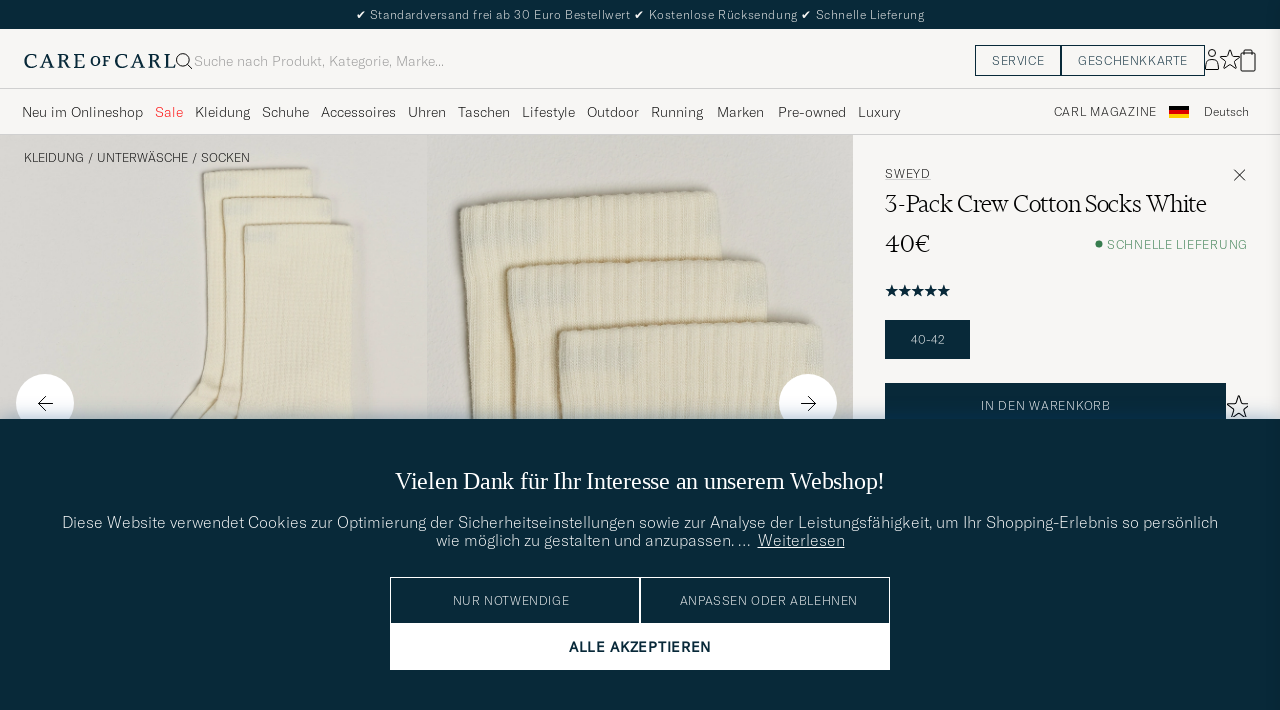

--- FILE ---
content_type: text/html; charset=UTF-8
request_url: https://www.careofcarl.de/de/sweyd-3-pack-crew-cotton-socks-white?sw=1&lz=1
body_size: 15298
content:
<script>
(function() {
document.cookie = 'c_country=; path=/; max-age=0; SameSite=Lax';
// Set flag that user is NOT logged in
window.__USER_LOGGED_IN__ = false;
})();
</script>
<link rel="alternate" hreflang="sv-se" href="https://www.careofcarl.se/sv/sweyd-3-pack-crew-cotton-socks-white">
<link rel="alternate" hreflang="nl-nl" href="https://www.careofcarl.nl/nl/sweyd-3-pack-crew-cotton-socks-white">
<link rel="alternate" hreflang="fr-fr" href="https://www.careofcarl.fr/fr/sweyd-3-pack-crew-cotton-socks-white">
<link rel="alternate" hreflang="de-at" href="https://www.careofcarl.at/de/sweyd-3-pack-crew-cotton-socks-white">
<link rel="alternate" hreflang="de-ch" href="https://www.careofcarl.ch/de/sweyd-3-pack-crew-cotton-socks-white">
<link rel="alternate" hreflang="es-es" href="https://www.careofcarl.es/es/sweyd-3-pack-crew-cotton-socks-white">
<link rel="alternate" hreflang="it-it" href="https://www.careofcarl.it/it/sweyd-3-pack-crew-cotton-socks-white">
<link rel="alternate" hreflang="en-gb" href="https://www.careofcarl.co.uk/en/sweyd-3-pack-crew-cotton-socks-white">
<link rel="alternate" hreflang="en-sk" href="https://www.careofcarl.com/en/sweyd-3-pack-crew-cotton-socks-white">
<link rel="alternate" hreflang="en-be" href="https://www.careofcarl.com/en/sweyd-3-pack-crew-cotton-socks-white">
<link rel="alternate" hreflang="no-no" href="https://www.careofcarl.no/no/sweyd-3-pack-crew-cotton-socks-white">
<link rel="alternate" hreflang="en-hr" href="https://www.careofcarl.com/en/sweyd-3-pack-crew-cotton-socks-white">
<link rel="alternate" hreflang="en-cy" href="https://www.careofcarl.com/en/sweyd-3-pack-crew-cotton-socks-white">
<link rel="alternate" hreflang="en-cz" href="https://www.careofcarl.com/en/sweyd-3-pack-crew-cotton-socks-white">
<link rel="alternate" hreflang="en-ee" href="https://www.careofcarl.com/en/sweyd-3-pack-crew-cotton-socks-white">
<link rel="alternate" hreflang="en-gr" href="https://www.careofcarl.com/en/sweyd-3-pack-crew-cotton-socks-white">
<link rel="alternate" hreflang="en-hu" href="https://www.careofcarl.com/en/sweyd-3-pack-crew-cotton-socks-white">
<link rel="alternate" hreflang="en-ie" href="https://www.careofcarl.com/en/sweyd-3-pack-crew-cotton-socks-white">
<link rel="alternate" hreflang="en-li" href="https://www.careofcarl.com/en/sweyd-3-pack-crew-cotton-socks-white">
<link rel="alternate" hreflang="en-lt" href="https://www.careofcarl.com/en/sweyd-3-pack-crew-cotton-socks-white">
<link rel="alternate" hreflang="en-lu" href="https://www.careofcarl.com/en/sweyd-3-pack-crew-cotton-socks-white">
<link rel="alternate" hreflang="da-dk" href="https://www.careofcarl.dk/dk/sweyd-3-pack-crew-cotton-socks-white">
<link rel="alternate" hreflang="en-mt" href="https://www.careofcarl.com/en/sweyd-3-pack-crew-cotton-socks-white">
<link rel="alternate" hreflang="en-pl" href="https://www.careofcarl.com/en/sweyd-3-pack-crew-cotton-socks-white">
<link rel="alternate" hreflang="en-pt" href="https://www.careofcarl.com/en/sweyd-3-pack-crew-cotton-socks-white">
<link rel="alternate" hreflang="en-si" href="https://www.careofcarl.com/en/sweyd-3-pack-crew-cotton-socks-white">
<link rel="alternate" hreflang="nl-be" href="https://www.careofcarl.be/nl/sweyd-3-pack-crew-cotton-socks-white">
<link rel="alternate" hreflang="fr-be" href="https://www.careofcarl.be/fr/sweyd-3-pack-crew-cotton-socks-white">
<link rel="alternate" hreflang="en-au" href="https://www.careofcarl.com/en/sweyd-3-pack-crew-cotton-socks-white">
<link rel="alternate" hreflang="en-ca" href="https://www.careofcarl.com/en/sweyd-3-pack-crew-cotton-socks-white">
<link rel="alternate" hreflang="en-hk" href="https://www.careofcarl.com/en/sweyd-3-pack-crew-cotton-socks-white">
<link rel="alternate" hreflang="en-jp" href="https://www.careofcarl.com/en/sweyd-3-pack-crew-cotton-socks-white">
<link rel="alternate" hreflang="fi-fi" href="https://www.careofcarl.fi/fi/sweyd-3-pack-crew-cotton-socks-white">
<link rel="alternate" hreflang="en-kw" href="https://www.careofcarl.com/en/sweyd-3-pack-crew-cotton-socks-white">
<link rel="alternate" hreflang="en-my" href="https://www.careofcarl.com/en/sweyd-3-pack-crew-cotton-socks-white">
<link rel="alternate" hreflang="en-nz" href="https://www.careofcarl.com/en/sweyd-3-pack-crew-cotton-socks-white">
<link rel="alternate" hreflang="en-qa" href="https://www.careofcarl.com/en/sweyd-3-pack-crew-cotton-socks-white">
<link rel="alternate" hreflang="en-sa" href="https://www.careofcarl.com/en/sweyd-3-pack-crew-cotton-socks-white">
<link rel="alternate" hreflang="en-sg" href="https://www.careofcarl.com/en/sweyd-3-pack-crew-cotton-socks-white">
<link rel="alternate" hreflang="en-kr" href="https://www.careofcarl.com/en/sweyd-3-pack-crew-cotton-socks-white">
<link rel="alternate" hreflang="en-tw" href="https://www.careofcarl.com/en/sweyd-3-pack-crew-cotton-socks-white">
<link rel="alternate" hreflang="en-ae" href="https://www.careofcarl.com/en/sweyd-3-pack-crew-cotton-socks-white">
<link rel="alternate" hreflang="en-us" href="https://www.careofcarl.com/en/sweyd-3-pack-crew-cotton-socks-white">
<link rel="alternate" hreflang="de-de" href="https://www.careofcarl.de/de/sweyd-3-pack-crew-cotton-socks-white">
<link rel="alternate" hreflang="en" href="https://www.careofcarl.com/en/sweyd-3-pack-crew-cotton-socks-white">
<link rel="alternate" hreflang="x-default" href="https://www.careofcarl.com/en/sweyd-3-pack-crew-cotton-socks-white">
<!-- views product default -->

<!--flak $VAR1 = [
          {
            'product_ids' => [
                               '26597511r'
                             ],
            'product_title' => 'Sweyd 3-Pack Crew Cotton Socks',
            'domain' => 'www.careofcarl.no',
            'summary' => {
                           'average_score' => '5',
                           'score_distribution' => {
                                                     '2' => 0,
                                                     '4' => 0,
                                                     '3' => 0,
                                                     '1' => 0,
                                                     '5' => 1
                                                   },
                           'total_reviews' => 1
                         },
            'reviews' => [
                           {
                             'product_url' => 'https://www.careofcarl.no/no/sweyd-3-pack-crew-cotton-socks-white',
                             'title' => undef,
                             'testimonial' => bless( do{\(my $o = 1)}, 'JSON::PP::Boolean' ),
                             'sentiment' => undef,
                             'purchase_id' => 2420189,
                             'created_at' => '2024-10-02T00:00:00+00:00',
                             'product_id' => '26597511r',
                             'score' => 5,
                             'category_3_unified' => undef,
                             'category_2_unified' => 'Strumpor',
                             'customer_name' => 'Espen L',
                             'review_id' => '64156038a2e59d7e09f192fb4a12b504',
                             'sentiment_score' => undef,
                             'brand' => 'Sweyd',
                             'is_verified' => $VAR1->[0]{'reviews'}[0]{'testimonial'},
                             'category_1_unified' => "Underkl\x{e4}der",
                             'product_title' => 'Sweyd 3-Pack Crew Cotton Socks',
                             'language_code' => 'no',
                             'domain' => 'www.careofcarl.no',
                             'area' => 'product quality',
                             'review_text' => 'Topp komfort'
                           }
                         ],
            'gtins' => 'None',
            'master_id' => '265974m'
          }
        ];
-->

<!-- Buying_advice.tt -->
<style>
@media (max-width: 65rem) {
.reverse-mobile{
flex-direction:column-reverse;
}
}
</style>





<div class="d-flex flex-column recommondation-blocks light-grey-bt visa">
<!--standardlist-->















<div class="row beige-tint-1-bg light-grey-bb p-0 " id="pdp_similarproducts">
<div class="col-xs-12 col-md-3 pt-40 pb-32 px-32-md py-40-md d-flex flex-column">
<div class="col-xs-12 d-flex flex-column p-0">
<a href="" class="headline fs-40 mb-28-md mb-16">

Vergleichbare <span class="capitalize"> Produkte </span>

</a>

</div>

<div class="hide-xs hide show-sm">
<div class="btn btn-outline mt-16-xs">
<a href="" >
<div class="__USP d-flex middle fs-14 "
>Zur <svg class="ml-8 " width="17" height="8" fill="" viewBox="0 0 17 8">
<path d="M16.3536 4.35355C16.5488 4.15829 16.5488 3.84171 16.3536 3.64645L13.1716 0.464466C12.9763 0.269204 12.6597 0.269204 12.4645 0.464466C12.2692 0.659728 12.2692 0.976311 12.4645 1.17157L15.2929 4L12.4645 6.82843C12.2692 7.02369 12.2692 7.34027 12.4645 7.53553C12.6597 7.7308 12.9763 7.7308 13.1716 7.53553L16.3536 4.35355ZM0 4.5H16V3.5H0V4.5Z" fill="black"></path>
</svg></div>

</a>
</div>
</div>

</div>
<div class="col-xs-12 col-md-9 pt-32-md px-0 light-grey-bl">







<div class="snapping--wrapper col-xs-12  trackable_rec"
data-recid="pdp_similarproducts"
data-track-list="{&quot;list_id&quot;:&quot;pdp_similarproducts&quot;,&quot;list_name&quot;:&quot;pdp_similarproducts&quot;}"
data-auto-track-list="true">

<span class="list-nav nav-large radius-100 nav-prev light-white-bg">
<svg class=" rotate-180" width="25" height="25" fill="none" viewBox="0 0 25 25">
<path d="M5.45703 12.5H19.457" stroke="black" stroke-linecap="round" stroke-linejoin="round"/>
<path d="M12.457 5.5L19.457 12.5L12.457 19.5" stroke="black" stroke-linecap="square" stroke-linejoin="round"/>
</svg>
</span>

<div class="snapping d-flex cell--normal  ">






<article
class="product-cell product d-flex Weiß pinned  "
tabindex="0"
aria-label="SOAR Running Crew Run Sock White, Regulärer Preis 30€, Reduzierter Preis 21€"
style="order:"
>
<a href="/de/soar-running-crew-run-sock-white"
class="product__img js-product-primary-link d-flex light-grey-bg navigate-product"
aria-label="Herren SOAR Running Crew Run Sock White Weiß"
tabindex="-1"
data-track="{&quot;product_brand&quot;:&quot;SOAR Running&quot;,&quot;product_cat_1&quot;:&quot;&quot;,&quot;product_color&quot;:&quot;&quot;,&quot;eventCategory&quot;:&quot;pdp&quot;,&quot;eventAction&quot;:&quot;select_item&quot;,&quot;product_cat_2&quot;:&quot;&quot;,&quot;nonInteraction&quot;:0,&quot;placement&quot;:1,&quot;product_cat_3&quot;:&quot;&quot;,&quot;product_price&quot;:&quot;21&quot;,&quot;product_name&quot;:&quot;SOAR Running Crew Run Sock White&quot;,&quot;site_name&quot;:&quot;newUX&quot;,&quot;product_id&quot;:&quot;28992611r&quot;,&quot;track_in&quot;:&quot;br,ga&quot;,&quot;recommendation_id&quot;:&quot;pdp_similarproducts&quot;}">

<img alt="" class="product__img--hover" loading="lazy" src="/bilder/artiklar/zoom/28992611r_2.jpg?m=1742825176" width="647" height="808" aria-hidden="true"/><img class="product_img--standard"  alt="SOAR Running Crew Run Sock White – Weiß" loading="lazy" src="/bilder/artiklar/28992611r.jpg?m=1743694638" alt="..." width="647" height="808"    /><div class="product__badge text--uppercase">


<span class="product__badge--sale  light-red-bg">30%</span>




<span class="product__badge--exclusive px-8 py-4 light-white-text text--uppercase fs-12 dark-green-bg">Sport</span>

</div>
</a>
<!-- Wishlist button positioned outside image link to prevent event conflicts -->
<button class="product__wishlist"
type="button"
data-id="28992611r"
aria-label="Zu Favoriten hinzufügen"
aria-pressed="false"
tabindex="-1">


<svg width="24" height="23" viewBox="0 0 24 23" fill="none" xmlns="https://www.w3.org/2000/svg">
<path d="M11.6974 1.29295C11.8623 0.785433 12.5803 0.785439 12.7452 1.29295L14.666 7.20383C14.8873 7.88471 15.5218 8.34571 16.2377 8.34573L22.4529 8.34597C22.9865 8.34599 23.2084 9.02884 22.7767 9.34252L17.7486 12.9959C17.1695 13.4167 16.9271 14.1626 17.1483 14.8435L19.0687 20.7545C19.2335 21.2621 18.6527 21.6841 18.2209 21.3704L13.1926 17.7175C12.6134 17.2967 11.8291 17.2967 11.2499 17.7175L6.22163 21.3704C5.78989 21.6841 5.20903 21.2621 5.37391 20.7545L7.29427 14.8435C7.51548 14.1626 7.27312 13.4167 6.69394 12.9959L1.66592 9.34252C1.23421 9.02884 1.45608 8.34599 1.98972 8.34597L8.20486 8.34573C8.92079 8.34571 9.5553 7.88471 9.77656 7.20383L11.6974 1.29295Z" stroke="black" stroke-width="1.10178"/>
</svg>
</button>
<div class="product__container product__container d-flex flex-column">
<a class="product__brand navigate " tabindex="-1"id="product-brand-28992611r" href="/de/varumarken/soar-running.html" >
SOAR Running</a><a href="/de/soar-running-crew-run-sock-white" class="product__name __name navigate-product" id="product-title-28992611r" tabindex="-1">Crew Run Sock White</a>
<div class="d-flex between middle c-gap-8 text--uppercase" id="product-sizes-28992611r">

<div class="product__size fit--content  text--uppercase">

<span class="product__list product__size c-gap-6-xs px-0 c-gap-8-sm">







<span class="product__item " data-id="">S (37-40)</span>



<span class="product__item " data-id="">L (45-48)</span>

</span>

</div>
<!-- other_colors_cell -->





</div>
<div class="d-flex between w-100 ">
<div class="product__price pt-8">

<span class="sr-only">Regulärer Preis</span>
<del class="product__price--regular--sale ">30€</del>
<span class="sr-only">Reduzierter Preis</span>
<span class="product__price--campaign light-red-text ">21€</span>
<span class="product__priceProp dark-grey-text font-size-12"></span></div>
</div>
</div>
</article>







<article
class="product-cell product d-flex Grau pinned  "
tabindex="0"
aria-label="Polo Ralph Lauren 3-Pack No Show Big Pony Pony Socks Black/White/Grey, Regulärer Preis 25€, Reduzierter Preis 17,50€"
style="order:"
>
<a href="/de/polo-ralph-lauren-3-pack-no-show-big-pony-pony-socks-black-white-grey"
class="product__img js-product-primary-link d-flex light-grey-bg navigate-product"
aria-label="Herren Polo Ralph Lauren 3-Pack No Show Big Pony Pony Socks Black/White/Grey Grau"
tabindex="-1"
data-track="{&quot;site_name&quot;:&quot;newUX&quot;,&quot;track_in&quot;:&quot;br,ga&quot;,&quot;product_id&quot;:&quot;28443110&quot;,&quot;recommendation_id&quot;:&quot;pdp_similarproducts&quot;,&quot;product_cat_3&quot;:&quot;&quot;,&quot;product_name&quot;:&quot;Polo Ralph Lauren 3-Pack No Show Big Pony Pony Socks Black/White/Grey&quot;,&quot;product_price&quot;:&quot;17.50&quot;,&quot;eventAction&quot;:&quot;select_item&quot;,&quot;nonInteraction&quot;:0,&quot;product_cat_2&quot;:&quot;&quot;,&quot;placement&quot;:2,&quot;product_brand&quot;:&quot;Polo Ralph Lauren&quot;,&quot;product_cat_1&quot;:&quot;&quot;,&quot;product_color&quot;:&quot;&quot;,&quot;eventCategory&quot;:&quot;pdp&quot;}">

<img alt="" class="product__img--hover" loading="lazy" src="/bilder/artiklar/zoom/28443110_2.jpg?m=1736512265" width="647" height="808" aria-hidden="true"/><img class="product_img--standard"  alt="Polo Ralph Lauren 3-Pack No Show Big Pony Pony Socks Black/White/Grey – Grau" loading="lazy" src="/bilder/artiklar/28443110.jpg?m=1743694461" alt="..." width="647" height="808"    /><div class="product__badge text--uppercase">


<span class="product__badge--sale  light-red-bg">30%</span>




<span class="product__badge--exclusive px-8 py-4 light-white-text text--uppercase fs-12 dark-blue-bg">3-pack</span>

</div>
</a>
<!-- Wishlist button positioned outside image link to prevent event conflicts -->
<button class="product__wishlist"
type="button"
data-id="28443110"
aria-label="Zu Favoriten hinzufügen"
aria-pressed="false"
tabindex="-1">


<svg width="24" height="23" viewBox="0 0 24 23" fill="none" xmlns="https://www.w3.org/2000/svg">
<path d="M11.6974 1.29295C11.8623 0.785433 12.5803 0.785439 12.7452 1.29295L14.666 7.20383C14.8873 7.88471 15.5218 8.34571 16.2377 8.34573L22.4529 8.34597C22.9865 8.34599 23.2084 9.02884 22.7767 9.34252L17.7486 12.9959C17.1695 13.4167 16.9271 14.1626 17.1483 14.8435L19.0687 20.7545C19.2335 21.2621 18.6527 21.6841 18.2209 21.3704L13.1926 17.7175C12.6134 17.2967 11.8291 17.2967 11.2499 17.7175L6.22163 21.3704C5.78989 21.6841 5.20903 21.2621 5.37391 20.7545L7.29427 14.8435C7.51548 14.1626 7.27312 13.4167 6.69394 12.9959L1.66592 9.34252C1.23421 9.02884 1.45608 8.34599 1.98972 8.34597L8.20486 8.34573C8.92079 8.34571 9.5553 7.88471 9.77656 7.20383L11.6974 1.29295Z" stroke="black" stroke-width="1.10178"/>
</svg>
</button>
<div class="product__container product__container d-flex flex-column">
<a class="product__brand navigate " tabindex="-1"id="product-brand-28443110" href="/de/polo-ralph-lauren" >
Polo Ralph Lauren</a><a href="/de/polo-ralph-lauren-3-pack-no-show-big-pony-pony-socks-black-white-grey" class="product__name __name navigate-product" id="product-title-28443110" tabindex="-1">3-Pack No Show Big Pony Pony Socks Black/White/Grey</a>
<div class="d-flex between middle c-gap-8 text--uppercase" id="product-sizes-28443110">
<!-- other_colors_cell -->





</div>
<div class="d-flex between w-100 ">
<div class="product__price pt-8">

<span class="sr-only">Regulärer Preis</span>
<del class="product__price--regular--sale ">25€</del>
<span class="sr-only">Reduzierter Preis</span>
<span class="product__price--campaign light-red-text ">17,50€</span>
<span class="product__priceProp dark-grey-text font-size-12"></span></div>
</div>
</div>
</article>







<article
class="product-cell product d-flex Weiß pinned  "
tabindex="0"
aria-label="Polo Ralph Lauren 3-Pack Sport Quarter Socks White, 25€"
style="order:"
>
<a href="/de/polo-ralph-lauren-3-pack-sport-quarter-socks-white"
class="product__img js-product-primary-link d-flex light-grey-bg navigate-product"
aria-label="Herren Polo Ralph Lauren 3-Pack Sport Quarter Socks White Weiß"
tabindex="-1"
data-track="{&quot;eventCategory&quot;:&quot;pdp&quot;,&quot;product_color&quot;:&quot;&quot;,&quot;product_brand&quot;:&quot;Polo Ralph Lauren&quot;,&quot;product_cat_1&quot;:&quot;&quot;,&quot;nonInteraction&quot;:0,&quot;product_cat_2&quot;:&quot;&quot;,&quot;placement&quot;:3,&quot;eventAction&quot;:&quot;select_item&quot;,&quot;product_name&quot;:&quot;Polo Ralph Lauren 3-Pack Sport Quarter Socks White&quot;,&quot;product_price&quot;:&quot;25&quot;,&quot;product_cat_3&quot;:&quot;&quot;,&quot;product_id&quot;:&quot;10981110&quot;,&quot;track_in&quot;:&quot;br,ga&quot;,&quot;recommendation_id&quot;:&quot;pdp_similarproducts&quot;,&quot;site_name&quot;:&quot;newUX&quot;}">

<img alt="" class="product__img--hover" loading="lazy" src="/bilder/artiklar/zoom/10981110_2.jpg?m=1667574828" width="647" height="808" aria-hidden="true"/><img class="product_img--standard"  alt="Polo Ralph Lauren 3-Pack Sport Quarter Socks White – Weiß" loading="lazy" src="/bilder/artiklar/10981110.jpg?m=1743687979" alt="..." width="647" height="808"    /><div class="product__badge text--uppercase">



<span class="product__badge--exclusive px-8 py-4 light-white-text text--uppercase fs-12 dark-blue-bg">3-pack</span>

</div>
</a>
<!-- Wishlist button positioned outside image link to prevent event conflicts -->
<button class="product__wishlist"
type="button"
data-id="10981110"
aria-label="Zu Favoriten hinzufügen"
aria-pressed="false"
tabindex="-1">


<svg width="24" height="23" viewBox="0 0 24 23" fill="none" xmlns="https://www.w3.org/2000/svg">
<path d="M11.6974 1.29295C11.8623 0.785433 12.5803 0.785439 12.7452 1.29295L14.666 7.20383C14.8873 7.88471 15.5218 8.34571 16.2377 8.34573L22.4529 8.34597C22.9865 8.34599 23.2084 9.02884 22.7767 9.34252L17.7486 12.9959C17.1695 13.4167 16.9271 14.1626 17.1483 14.8435L19.0687 20.7545C19.2335 21.2621 18.6527 21.6841 18.2209 21.3704L13.1926 17.7175C12.6134 17.2967 11.8291 17.2967 11.2499 17.7175L6.22163 21.3704C5.78989 21.6841 5.20903 21.2621 5.37391 20.7545L7.29427 14.8435C7.51548 14.1626 7.27312 13.4167 6.69394 12.9959L1.66592 9.34252C1.23421 9.02884 1.45608 8.34599 1.98972 8.34597L8.20486 8.34573C8.92079 8.34571 9.5553 7.88471 9.77656 7.20383L11.6974 1.29295Z" stroke="black" stroke-width="1.10178"/>
</svg>
</button>
<div class="product__container product__container d-flex flex-column">
<a class="product__brand navigate " tabindex="-1"id="product-brand-10981110" href="/de/polo-ralph-lauren" >
Polo Ralph Lauren</a><a href="/de/polo-ralph-lauren-3-pack-sport-quarter-socks-white" class="product__name __name navigate-product" id="product-title-10981110" tabindex="-1">3-Pack Sport Quarter Socks White</a>
<div class="d-flex between middle c-gap-8 text--uppercase" id="product-sizes-10981110">
<!-- other_colors_cell -->





</div>
<div class="d-flex between w-100 ">
<div class="product__price pt-8">

<span  class="product__price--regular ">25€</span>
<span class="product__priceProp dark-grey-text font-size-12"></span></div>
</div>
</div>
</article>







<article
class="product-cell product d-flex Schwarz pinned  "
tabindex="0"
aria-label="Falke Sport TK Compression Stabilizing Socks Black, Regulärer Preis 30€, Reduzierter Preis 21€"
style="order:"
>
<a href="/de/falke-sport-tk-compression-stabilizing-socks-black"
class="product__img js-product-primary-link d-flex light-grey-bg navigate-product"
aria-label="Herren Falke Sport TK Compression Stabilizing Socks Black Schwarz"
tabindex="-1"
data-track="{&quot;product_price&quot;:&quot;21&quot;,&quot;product_name&quot;:&quot;Falke Sport TK Compression Stabilizing Socks Black&quot;,&quot;product_cat_3&quot;:&quot;&quot;,&quot;recommendation_id&quot;:&quot;pdp_similarproducts&quot;,&quot;product_id&quot;:&quot;28590011r&quot;,&quot;track_in&quot;:&quot;br,ga&quot;,&quot;site_name&quot;:&quot;newUX&quot;,&quot;eventCategory&quot;:&quot;pdp&quot;,&quot;product_color&quot;:&quot;&quot;,&quot;product_cat_1&quot;:&quot;&quot;,&quot;product_brand&quot;:&quot;Falke Sport&quot;,&quot;placement&quot;:4,&quot;product_cat_2&quot;:&quot;&quot;,&quot;nonInteraction&quot;:0,&quot;eventAction&quot;:&quot;select_item&quot;}">

<img alt="" class="product__img--hover" loading="lazy" src="/bilder/artiklar/zoom/28590011r_2.jpg?m=1738329199" width="647" height="808" aria-hidden="true"/><img class="product_img--standard"  alt="Falke Sport TK Compression Stabilizing Socks Black – Schwarz" loading="lazy" src="/bilder/artiklar/28590011r.jpg?m=1743694496" alt="..." width="647" height="808"    /><div class="product__badge text--uppercase">


<span class="product__badge--sale  light-red-bg">30%</span>




<span class="product__badge--exclusive px-8 py-4 light-white-text text--uppercase fs-12 dark-green-bg">Sport</span>

</div>
</a>
<!-- Wishlist button positioned outside image link to prevent event conflicts -->
<button class="product__wishlist"
type="button"
data-id="28590011r"
aria-label="Zu Favoriten hinzufügen"
aria-pressed="false"
tabindex="-1">


<svg width="24" height="23" viewBox="0 0 24 23" fill="none" xmlns="https://www.w3.org/2000/svg">
<path d="M11.6974 1.29295C11.8623 0.785433 12.5803 0.785439 12.7452 1.29295L14.666 7.20383C14.8873 7.88471 15.5218 8.34571 16.2377 8.34573L22.4529 8.34597C22.9865 8.34599 23.2084 9.02884 22.7767 9.34252L17.7486 12.9959C17.1695 13.4167 16.9271 14.1626 17.1483 14.8435L19.0687 20.7545C19.2335 21.2621 18.6527 21.6841 18.2209 21.3704L13.1926 17.7175C12.6134 17.2967 11.8291 17.2967 11.2499 17.7175L6.22163 21.3704C5.78989 21.6841 5.20903 21.2621 5.37391 20.7545L7.29427 14.8435C7.51548 14.1626 7.27312 13.4167 6.69394 12.9959L1.66592 9.34252C1.23421 9.02884 1.45608 8.34599 1.98972 8.34597L8.20486 8.34573C8.92079 8.34571 9.5553 7.88471 9.77656 7.20383L11.6974 1.29295Z" stroke="black" stroke-width="1.10178"/>
</svg>
</button>
<div class="product__container product__container d-flex flex-column">
<a class="product__brand navigate " tabindex="-1"id="product-brand-28590011r" href="/de/varumarken/falke-sport.html" >
Falke Sport</a><a href="/de/falke-sport-tk-compression-stabilizing-socks-black" class="product__name __name navigate-product" id="product-title-28590011r" tabindex="-1">TK Compression Stabilizing Socks Black</a>
<div class="d-flex between middle c-gap-8 text--uppercase" id="product-sizes-28590011r">

<div class="product__size fit--content  text--uppercase">

<span class="product__list product__size c-gap-6-xs px-0 c-gap-8-sm">







<span class="product__item " data-id="">40</span>

</span>

</div>
<!-- other_colors_cell -->





</div>
<div class="d-flex between w-100 ">
<div class="product__price pt-8">

<span class="sr-only">Regulärer Preis</span>
<del class="product__price--regular--sale ">30€</del>
<span class="sr-only">Reduzierter Preis</span>
<span class="product__price--campaign light-red-text ">21€</span>
<span class="product__priceProp dark-grey-text font-size-12"></span></div>
</div>
</div>
</article>







<article
class="product-cell product d-flex Blau pinned  "
tabindex="0"
aria-label="Pantherella Naish Long Merino/Nylon Sock Navy, 30€"
style="order:"
>
<a href="/de/pantherella-naish-long-merino-nylon-sock-navy"
class="product__img js-product-primary-link d-flex light-grey-bg navigate-product"
aria-label="Herren Pantherella Naish Long Merino/Nylon Sock Navy Blau"
tabindex="-1"
data-track="{&quot;product_cat_2&quot;:&quot;&quot;,&quot;nonInteraction&quot;:0,&quot;placement&quot;:5,&quot;eventAction&quot;:&quot;select_item&quot;,&quot;eventCategory&quot;:&quot;pdp&quot;,&quot;product_color&quot;:&quot;&quot;,&quot;product_brand&quot;:&quot;Pantherella&quot;,&quot;product_cat_1&quot;:&quot;&quot;,&quot;track_in&quot;:&quot;br,ga&quot;,&quot;product_id&quot;:&quot;12286411r&quot;,&quot;recommendation_id&quot;:&quot;pdp_similarproducts&quot;,&quot;site_name&quot;:&quot;newUX&quot;,&quot;product_price&quot;:&quot;30&quot;,&quot;product_name&quot;:&quot;Pantherella Naish Long Merino/Nylon Sock Navy&quot;,&quot;product_cat_3&quot;:&quot;&quot;}">

<img alt="" class="product__img--hover" loading="lazy" src="/bilder/artiklar/zoom/12286411r_2.jpg?m=1686659841" width="647" height="808" aria-hidden="true"/><img class="product_img--standard"  alt="Pantherella Naish Long Merino/Nylon Sock Navy – Blau" loading="lazy" src="/bilder/artiklar/12286411r.jpg?m=1743688622" alt="..." width="647" height="808"    /><div class="product__badge text--uppercase">

</div>
</a>
<!-- Wishlist button positioned outside image link to prevent event conflicts -->
<button class="product__wishlist"
type="button"
data-id="12286411r"
aria-label="Zu Favoriten hinzufügen"
aria-pressed="false"
tabindex="-1">


<svg width="24" height="23" viewBox="0 0 24 23" fill="none" xmlns="https://www.w3.org/2000/svg">
<path d="M11.6974 1.29295C11.8623 0.785433 12.5803 0.785439 12.7452 1.29295L14.666 7.20383C14.8873 7.88471 15.5218 8.34571 16.2377 8.34573L22.4529 8.34597C22.9865 8.34599 23.2084 9.02884 22.7767 9.34252L17.7486 12.9959C17.1695 13.4167 16.9271 14.1626 17.1483 14.8435L19.0687 20.7545C19.2335 21.2621 18.6527 21.6841 18.2209 21.3704L13.1926 17.7175C12.6134 17.2967 11.8291 17.2967 11.2499 17.7175L6.22163 21.3704C5.78989 21.6841 5.20903 21.2621 5.37391 20.7545L7.29427 14.8435C7.51548 14.1626 7.27312 13.4167 6.69394 12.9959L1.66592 9.34252C1.23421 9.02884 1.45608 8.34599 1.98972 8.34597L8.20486 8.34573C8.92079 8.34571 9.5553 7.88471 9.77656 7.20383L11.6974 1.29295Z" stroke="black" stroke-width="1.10178"/>
</svg>
</button>
<div class="product__container product__container d-flex flex-column">
<a class="product__brand navigate " tabindex="-1"id="product-brand-12286411r" href="/de/pantherella" >
Pantherella</a><a href="/de/pantherella-naish-long-merino-nylon-sock-navy" class="product__name __name navigate-product" id="product-title-12286411r" tabindex="-1">Naish Long Merino/Nylon Sock Navy</a>
<div class="d-flex between middle c-gap-8 text--uppercase" id="product-sizes-12286411r">

<div class="product__size fit--content  text--uppercase">

<span class="product__list product__size c-gap-6-xs px-0 c-gap-8-sm">







<span class="product__item " data-id="">39</span>



<span class="product__item " data-id="">40</span>



<span class="product__item " data-id="">42</span>



<span class="product__item " data-id="">45</span>

</span>

</div>
<!-- other_colors_cell -->





</div>
<div class="d-flex between w-100 ">
<div class="product__price pt-8">

<span  class="product__price--regular ">30€</span>
<span class="product__priceProp dark-grey-text font-size-12"></span></div>
</div>
</div>
</article>







<article
class="product-cell product d-flex Weiß pinned  "
tabindex="0"
aria-label="Polo Ralph Lauren 3-Pack Ghost Sock White, 25€"
style="order:"
>
<a href="/de/polo-ralph-lauren-3-pack-ghost-sock-white"
class="product__img js-product-primary-link d-flex light-grey-bg navigate-product"
aria-label="Herren Polo Ralph Lauren 3-Pack Ghost Sock White Weiß"
tabindex="-1"
data-track="{&quot;product_cat_3&quot;:&quot;&quot;,&quot;product_name&quot;:&quot;Polo Ralph Lauren 3-Pack Ghost Sock White&quot;,&quot;product_price&quot;:&quot;25&quot;,&quot;site_name&quot;:&quot;newUX&quot;,&quot;recommendation_id&quot;:&quot;pdp_similarproducts&quot;,&quot;track_in&quot;:&quot;br,ga&quot;,&quot;product_id&quot;:&quot;10980910&quot;,&quot;product_cat_1&quot;:&quot;&quot;,&quot;product_brand&quot;:&quot;Polo Ralph Lauren&quot;,&quot;product_color&quot;:&quot;&quot;,&quot;eventCategory&quot;:&quot;pdp&quot;,&quot;eventAction&quot;:&quot;select_item&quot;,&quot;placement&quot;:6,&quot;nonInteraction&quot;:0,&quot;product_cat_2&quot;:&quot;&quot;}">

<img alt="" class="product__img--hover" loading="lazy" src="/bilder/artiklar/zoom/10980910_2.jpg?m=1667574828" width="647" height="808" aria-hidden="true"/><img class="product_img--standard"  alt="Polo Ralph Lauren 3-Pack Ghost Sock White – Weiß" loading="lazy" src="/bilder/artiklar/10980910.jpg?m=1743687979" alt="..." width="647" height="808"    /><div class="product__badge text--uppercase">



<span class="product__badge--exclusive px-8 py-4 light-white-text text--uppercase fs-12 dark-blue-bg">3-pack</span>

</div>
</a>
<!-- Wishlist button positioned outside image link to prevent event conflicts -->
<button class="product__wishlist"
type="button"
data-id="10980910"
aria-label="Zu Favoriten hinzufügen"
aria-pressed="false"
tabindex="-1">


<svg width="24" height="23" viewBox="0 0 24 23" fill="none" xmlns="https://www.w3.org/2000/svg">
<path d="M11.6974 1.29295C11.8623 0.785433 12.5803 0.785439 12.7452 1.29295L14.666 7.20383C14.8873 7.88471 15.5218 8.34571 16.2377 8.34573L22.4529 8.34597C22.9865 8.34599 23.2084 9.02884 22.7767 9.34252L17.7486 12.9959C17.1695 13.4167 16.9271 14.1626 17.1483 14.8435L19.0687 20.7545C19.2335 21.2621 18.6527 21.6841 18.2209 21.3704L13.1926 17.7175C12.6134 17.2967 11.8291 17.2967 11.2499 17.7175L6.22163 21.3704C5.78989 21.6841 5.20903 21.2621 5.37391 20.7545L7.29427 14.8435C7.51548 14.1626 7.27312 13.4167 6.69394 12.9959L1.66592 9.34252C1.23421 9.02884 1.45608 8.34599 1.98972 8.34597L8.20486 8.34573C8.92079 8.34571 9.5553 7.88471 9.77656 7.20383L11.6974 1.29295Z" stroke="black" stroke-width="1.10178"/>
</svg>
</button>
<div class="product__container product__container d-flex flex-column">
<a class="product__brand navigate " tabindex="-1"id="product-brand-10980910" href="/de/polo-ralph-lauren" >
Polo Ralph Lauren</a><a href="/de/polo-ralph-lauren-3-pack-ghost-sock-white" class="product__name __name navigate-product" id="product-title-10980910" tabindex="-1">3-Pack Ghost Sock White</a>
<div class="d-flex between middle c-gap-8 text--uppercase" id="product-sizes-10980910">
<!-- other_colors_cell -->





</div>
<div class="d-flex between w-100 ">
<div class="product__price pt-8">

<span  class="product__price--regular ">25€</span>
<span class="product__priceProp dark-grey-text font-size-12"></span></div>
</div>
</div>
</article>







<article
class="product-cell product d-flex Weiß pinned  "
tabindex="0"
aria-label="BEAMS PLUS Schoolboy Socks White/Navy, Regulärer Preis 25€, Reduzierter Preis 17,50€"
style="order:"
>
<a href="/de/beams-plus-schoolboy-socks-white-navy-2"
class="product__img js-product-primary-link d-flex light-grey-bg navigate-product"
aria-label="Herren BEAMS PLUS Schoolboy Socks White/Navy Weiß"
tabindex="-1"
data-track="{&quot;product_name&quot;:&quot;BEAMS PLUS Schoolboy Socks White/Navy&quot;,&quot;product_price&quot;:&quot;17.50&quot;,&quot;product_cat_3&quot;:&quot;&quot;,&quot;recommendation_id&quot;:&quot;pdp_similarproducts&quot;,&quot;product_id&quot;:&quot;25869610&quot;,&quot;track_in&quot;:&quot;br,ga&quot;,&quot;site_name&quot;:&quot;newUX&quot;,&quot;eventCategory&quot;:&quot;pdp&quot;,&quot;product_color&quot;:&quot;&quot;,&quot;product_cat_1&quot;:&quot;&quot;,&quot;product_brand&quot;:&quot;BEAMS PLUS&quot;,&quot;placement&quot;:7,&quot;nonInteraction&quot;:0,&quot;product_cat_2&quot;:&quot;&quot;,&quot;eventAction&quot;:&quot;select_item&quot;}">

<img alt="" class="product__img--hover" loading="lazy" src="/bilder/artiklar/zoom/25869610_2.jpg?m=1696595138" width="647" height="808" aria-hidden="true"/><img class="product_img--standard"  alt="BEAMS PLUS Schoolboy Socks White/Navy – Weiß" loading="lazy" src="/bilder/artiklar/25869610.jpg?m=1743693478" alt="..." width="647" height="808"    /><div class="product__badge text--uppercase">


<span class="product__badge--sale  light-red-bg">30%</span>


</div>
</a>
<!-- Wishlist button positioned outside image link to prevent event conflicts -->
<button class="product__wishlist"
type="button"
data-id="25869610"
aria-label="Zu Favoriten hinzufügen"
aria-pressed="false"
tabindex="-1">


<svg width="24" height="23" viewBox="0 0 24 23" fill="none" xmlns="https://www.w3.org/2000/svg">
<path d="M11.6974 1.29295C11.8623 0.785433 12.5803 0.785439 12.7452 1.29295L14.666 7.20383C14.8873 7.88471 15.5218 8.34571 16.2377 8.34573L22.4529 8.34597C22.9865 8.34599 23.2084 9.02884 22.7767 9.34252L17.7486 12.9959C17.1695 13.4167 16.9271 14.1626 17.1483 14.8435L19.0687 20.7545C19.2335 21.2621 18.6527 21.6841 18.2209 21.3704L13.1926 17.7175C12.6134 17.2967 11.8291 17.2967 11.2499 17.7175L6.22163 21.3704C5.78989 21.6841 5.20903 21.2621 5.37391 20.7545L7.29427 14.8435C7.51548 14.1626 7.27312 13.4167 6.69394 12.9959L1.66592 9.34252C1.23421 9.02884 1.45608 8.34599 1.98972 8.34597L8.20486 8.34573C8.92079 8.34571 9.5553 7.88471 9.77656 7.20383L11.6974 1.29295Z" stroke="black" stroke-width="1.10178"/>
</svg>
</button>
<div class="product__container product__container d-flex flex-column">
<a class="product__brand navigate " tabindex="-1"id="product-brand-25869610" href="/de/beams-plus" >
BEAMS PLUS</a><a href="/de/beams-plus-schoolboy-socks-white-navy-2" class="product__name __name navigate-product" id="product-title-25869610" tabindex="-1">Schoolboy Socks White/Navy</a>
<div class="d-flex between middle c-gap-8 text--uppercase" id="product-sizes-25869610">
<!-- other_colors_cell -->





</div>
<div class="d-flex between w-100 ">
<div class="product__price pt-8">

<span class="sr-only">Regulärer Preis</span>
<del class="product__price--regular--sale ">25€</del>
<span class="sr-only">Reduzierter Preis</span>
<span class="product__price--campaign light-red-text ">17,50€</span>
<span class="product__priceProp dark-grey-text font-size-12"></span></div>
</div>
</div>
</article>







<article
class="product-cell product d-flex Weiß pinned  "
tabindex="0"
aria-label="Sunspel Cotton Blend Socks White, Regulärer Preis 30€, Reduzierter Preis 21€"
style="order:"
>
<a href="/de/sunspel-cotton-blend-socks-white"
class="product__img js-product-primary-link d-flex light-grey-bg navigate-product"
aria-label="Herren Sunspel Cotton Blend Socks White Weiß"
tabindex="-1"
data-track="{&quot;eventCategory&quot;:&quot;pdp&quot;,&quot;product_color&quot;:&quot;&quot;,&quot;product_cat_1&quot;:&quot;&quot;,&quot;product_brand&quot;:&quot;Sunspel&quot;,&quot;placement&quot;:8,&quot;product_cat_2&quot;:&quot;&quot;,&quot;nonInteraction&quot;:0,&quot;eventAction&quot;:&quot;select_item&quot;,&quot;product_price&quot;:&quot;21&quot;,&quot;product_name&quot;:&quot;Sunspel Cotton Blend Socks White&quot;,&quot;product_cat_3&quot;:&quot;&quot;,&quot;recommendation_id&quot;:&quot;pdp_similarproducts&quot;,&quot;track_in&quot;:&quot;br,ga&quot;,&quot;product_id&quot;:&quot;20795011r&quot;,&quot;site_name&quot;:&quot;newUX&quot;}">

<img alt="" class="product__img--hover" loading="lazy" src="/bilder/artiklar/zoom/20795011r_2.jpg?m=1669986648" width="647" height="808" aria-hidden="true"/><img class="product_img--standard"  alt="Sunspel Cotton Blend Socks White – Weiß" loading="lazy" src="/bilder/artiklar/20795011r.jpg?m=1743691616" alt="..." width="647" height="808"    /><div class="product__badge text--uppercase">


<span class="product__badge--sale  light-red-bg">30%</span>


</div>
</a>
<!-- Wishlist button positioned outside image link to prevent event conflicts -->
<button class="product__wishlist"
type="button"
data-id="20795011r"
aria-label="Zu Favoriten hinzufügen"
aria-pressed="false"
tabindex="-1">


<svg width="24" height="23" viewBox="0 0 24 23" fill="none" xmlns="https://www.w3.org/2000/svg">
<path d="M11.6974 1.29295C11.8623 0.785433 12.5803 0.785439 12.7452 1.29295L14.666 7.20383C14.8873 7.88471 15.5218 8.34571 16.2377 8.34573L22.4529 8.34597C22.9865 8.34599 23.2084 9.02884 22.7767 9.34252L17.7486 12.9959C17.1695 13.4167 16.9271 14.1626 17.1483 14.8435L19.0687 20.7545C19.2335 21.2621 18.6527 21.6841 18.2209 21.3704L13.1926 17.7175C12.6134 17.2967 11.8291 17.2967 11.2499 17.7175L6.22163 21.3704C5.78989 21.6841 5.20903 21.2621 5.37391 20.7545L7.29427 14.8435C7.51548 14.1626 7.27312 13.4167 6.69394 12.9959L1.66592 9.34252C1.23421 9.02884 1.45608 8.34599 1.98972 8.34597L8.20486 8.34573C8.92079 8.34571 9.5553 7.88471 9.77656 7.20383L11.6974 1.29295Z" stroke="black" stroke-width="1.10178"/>
</svg>
</button>
<div class="product__container product__container d-flex flex-column">
<a class="product__brand navigate " tabindex="-1"id="product-brand-20795011r" href="/de/sunspel" >
Sunspel</a><a href="/de/sunspel-cotton-blend-socks-white" class="product__name __name navigate-product" id="product-title-20795011r" tabindex="-1">Cotton Blend Socks White</a>
<div class="d-flex between middle c-gap-8 text--uppercase" id="product-sizes-20795011r">

<div class="product__size fit--content  text--uppercase">

<span class="product__list product__size c-gap-6-xs px-0 c-gap-8-sm">







<span class="product__item " data-id="">40-43</span>



<span class="product__item " data-id="">44-47</span>

</span>

</div>
<!-- other_colors_cell -->





</div>
<div class="d-flex between w-100 ">
<div class="product__price pt-8">

<span class="sr-only">Regulärer Preis</span>
<del class="product__price--regular--sale ">30€</del>
<span class="sr-only">Reduzierter Preis</span>
<span class="product__price--campaign light-red-text ">21€</span>
<span class="product__priceProp dark-grey-text font-size-12"></span></div>
</div>
</div>
</article>







<article
class="product-cell product d-flex Beige pinned  "
tabindex="0"
aria-label="Bresciani Linen Ribbed Short Socks Sand Melange, 26€"
style="order:"
>
<a href="/de/bresciani-linen-ribbed-short-socks-sand-melange"
class="product__img js-product-primary-link d-flex light-grey-bg navigate-product"
aria-label="Herren Bresciani Linen Ribbed Short Socks Sand Melange Beige"
tabindex="-1"
data-track="{&quot;product_cat_2&quot;:&quot;&quot;,&quot;nonInteraction&quot;:0,&quot;placement&quot;:9,&quot;eventAction&quot;:&quot;select_item&quot;,&quot;eventCategory&quot;:&quot;pdp&quot;,&quot;product_color&quot;:&quot;&quot;,&quot;product_brand&quot;:&quot;Bresciani&quot;,&quot;product_cat_1&quot;:&quot;&quot;,&quot;track_in&quot;:&quot;br,ga&quot;,&quot;product_id&quot;:&quot;15478211r&quot;,&quot;recommendation_id&quot;:&quot;pdp_similarproducts&quot;,&quot;site_name&quot;:&quot;newUX&quot;,&quot;product_price&quot;:&quot;26&quot;,&quot;product_name&quot;:&quot;Bresciani Linen Ribbed Short Socks Sand Melange&quot;,&quot;product_cat_3&quot;:&quot;&quot;}">

<img alt="" class="product__img--hover" loading="lazy" src="/bilder/artiklar/zoom/15478211r_2.jpg?m=1684324116" width="647" height="808" aria-hidden="true"/><img class="product_img--standard"  alt="Bresciani Linen Ribbed Short Socks Sand Melange – Beige" loading="lazy" src="/bilder/artiklar/15478211r.jpg?m=1743690143" alt="..." width="647" height="808"    /><div class="product__badge text--uppercase">

</div>
</a>
<!-- Wishlist button positioned outside image link to prevent event conflicts -->
<button class="product__wishlist"
type="button"
data-id="15478211r"
aria-label="Zu Favoriten hinzufügen"
aria-pressed="false"
tabindex="-1">


<svg width="24" height="23" viewBox="0 0 24 23" fill="none" xmlns="https://www.w3.org/2000/svg">
<path d="M11.6974 1.29295C11.8623 0.785433 12.5803 0.785439 12.7452 1.29295L14.666 7.20383C14.8873 7.88471 15.5218 8.34571 16.2377 8.34573L22.4529 8.34597C22.9865 8.34599 23.2084 9.02884 22.7767 9.34252L17.7486 12.9959C17.1695 13.4167 16.9271 14.1626 17.1483 14.8435L19.0687 20.7545C19.2335 21.2621 18.6527 21.6841 18.2209 21.3704L13.1926 17.7175C12.6134 17.2967 11.8291 17.2967 11.2499 17.7175L6.22163 21.3704C5.78989 21.6841 5.20903 21.2621 5.37391 20.7545L7.29427 14.8435C7.51548 14.1626 7.27312 13.4167 6.69394 12.9959L1.66592 9.34252C1.23421 9.02884 1.45608 8.34599 1.98972 8.34597L8.20486 8.34573C8.92079 8.34571 9.5553 7.88471 9.77656 7.20383L11.6974 1.29295Z" stroke="black" stroke-width="1.10178"/>
</svg>
</button>
<div class="product__container product__container d-flex flex-column">
<a class="product__brand navigate " tabindex="-1"id="product-brand-15478211r" href="/de/bresciani" >
Bresciani</a><a href="/de/bresciani-linen-ribbed-short-socks-sand-melange" class="product__name __name navigate-product" id="product-title-15478211r" tabindex="-1">Linen Ribbed Short Socks Sand Melange</a>
<div class="d-flex between middle c-gap-8 text--uppercase" id="product-sizes-15478211r">

<div class="product__size fit--content  text--uppercase">

<span class="product__list product__size c-gap-6-xs px-0 c-gap-8-sm">







<span class="product__item " data-id="">41-42</span>



<span class="product__item " data-id="">43-44</span>

</span>

</div>
<!-- other_colors_cell -->





</div>
<div class="d-flex between w-100 ">
<div class="product__price pt-8">

<span  class="product__price--regular ">26€</span>
<span class="product__priceProp dark-grey-text font-size-12"></span></div>
</div>
</div>
</article>







<article
class="product-cell product d-flex Schwarz pinned  "
tabindex="0"
aria-label="Pantherella Baffin Silk Long Sock Black, 40€"
style="order:"
>
<a href="/de/pantherella-baffin-silk-long-sock-black"
class="product__img js-product-primary-link d-flex light-grey-bg navigate-product"
aria-label="Herren Pantherella Baffin Silk Long Sock Black Schwarz"
tabindex="-1"
data-track="{&quot;site_name&quot;:&quot;newUX&quot;,&quot;product_id&quot;:&quot;13341511r&quot;,&quot;track_in&quot;:&quot;br,ga&quot;,&quot;recommendation_id&quot;:&quot;pdp_similarproducts&quot;,&quot;product_cat_3&quot;:&quot;&quot;,&quot;product_price&quot;:&quot;40&quot;,&quot;product_name&quot;:&quot;Pantherella Baffin Silk Long Sock Black&quot;,&quot;eventAction&quot;:&quot;select_item&quot;,&quot;product_cat_2&quot;:&quot;&quot;,&quot;nonInteraction&quot;:0,&quot;placement&quot;:10,&quot;product_brand&quot;:&quot;Pantherella&quot;,&quot;product_cat_1&quot;:&quot;&quot;,&quot;eventCategory&quot;:&quot;pdp&quot;,&quot;product_color&quot;:&quot;&quot;}">

<img alt="" class="product__img--hover" loading="lazy" src="/bilder/artiklar/zoom/13341511r_2.jpg?m=1697199584" width="647" height="808" aria-hidden="true"/><img class="product_img--standard"  alt="Pantherella Baffin Silk Long Sock Black – Schwarz" loading="lazy" src="/bilder/artiklar/13341511r.jpg?m=1743689114" alt="..." width="647" height="808"    /><div class="product__badge text--uppercase">

</div>
</a>
<!-- Wishlist button positioned outside image link to prevent event conflicts -->
<button class="product__wishlist"
type="button"
data-id="13341511r"
aria-label="Zu Favoriten hinzufügen"
aria-pressed="false"
tabindex="-1">


<svg width="24" height="23" viewBox="0 0 24 23" fill="none" xmlns="https://www.w3.org/2000/svg">
<path d="M11.6974 1.29295C11.8623 0.785433 12.5803 0.785439 12.7452 1.29295L14.666 7.20383C14.8873 7.88471 15.5218 8.34571 16.2377 8.34573L22.4529 8.34597C22.9865 8.34599 23.2084 9.02884 22.7767 9.34252L17.7486 12.9959C17.1695 13.4167 16.9271 14.1626 17.1483 14.8435L19.0687 20.7545C19.2335 21.2621 18.6527 21.6841 18.2209 21.3704L13.1926 17.7175C12.6134 17.2967 11.8291 17.2967 11.2499 17.7175L6.22163 21.3704C5.78989 21.6841 5.20903 21.2621 5.37391 20.7545L7.29427 14.8435C7.51548 14.1626 7.27312 13.4167 6.69394 12.9959L1.66592 9.34252C1.23421 9.02884 1.45608 8.34599 1.98972 8.34597L8.20486 8.34573C8.92079 8.34571 9.5553 7.88471 9.77656 7.20383L11.6974 1.29295Z" stroke="black" stroke-width="1.10178"/>
</svg>
</button>
<div class="product__container product__container d-flex flex-column">
<a class="product__brand navigate " tabindex="-1"id="product-brand-13341511r" href="/de/pantherella" >
Pantherella</a><a href="/de/pantherella-baffin-silk-long-sock-black" class="product__name __name navigate-product" id="product-title-13341511r" tabindex="-1">Baffin Silk Long Sock Black</a>
<div class="d-flex between middle c-gap-8 text--uppercase" id="product-sizes-13341511r">

<div class="product__size fit--content  text--uppercase">

<span class="product__list product__size c-gap-6-xs px-0 c-gap-8-sm">







<span class="product__item " data-id="">45-46</span>



<span class="product__item " data-id="">42</span>

</span>

</div>
<!-- other_colors_cell -->





</div>
<div class="d-flex between w-100 ">
<div class="product__price pt-8">

<span  class="product__price--regular ">40€</span>
<span class="product__priceProp dark-grey-text font-size-12"></span></div>
</div>
</div>
</article>







<article
class="product-cell product d-flex Grün pinned  "
tabindex="0"
aria-label="Bresciani Wool/Nylon Ribbed Short Socks Green Melange, 26€"
style="order:"
>
<a href="/de/bresciani-wool-nylon-ribbed-short-socks-green-melange-2"
class="product__img js-product-primary-link d-flex light-grey-bg navigate-product"
aria-label="Herren Bresciani Wool/Nylon Ribbed Short Socks Green Melange Grün"
tabindex="-1"
data-track="{&quot;eventAction&quot;:&quot;select_item&quot;,&quot;nonInteraction&quot;:0,&quot;product_cat_2&quot;:&quot;&quot;,&quot;placement&quot;:11,&quot;product_brand&quot;:&quot;Bresciani&quot;,&quot;product_cat_1&quot;:&quot;&quot;,&quot;product_color&quot;:&quot;&quot;,&quot;eventCategory&quot;:&quot;pdp&quot;,&quot;site_name&quot;:&quot;newUX&quot;,&quot;track_in&quot;:&quot;br,ga&quot;,&quot;product_id&quot;:&quot;27204411r&quot;,&quot;recommendation_id&quot;:&quot;pdp_similarproducts&quot;,&quot;product_cat_3&quot;:&quot;&quot;,&quot;product_name&quot;:&quot;Bresciani Wool/Nylon Ribbed Short Socks Green Melange&quot;,&quot;product_price&quot;:&quot;26&quot;}">

<img alt="" class="product__img--hover" loading="lazy" src="/bilder/artiklar/zoom/27204411r_2.jpg?m=1727353546" width="647" height="808" aria-hidden="true"/><img class="product_img--standard"  alt="Bresciani Wool/Nylon Ribbed Short Socks Green Melange – Grün" loading="lazy" src="/bilder/artiklar/27204411r.jpg?m=1743694006" alt="..." width="647" height="808"    /><div class="product__badge text--uppercase">

</div>
</a>
<!-- Wishlist button positioned outside image link to prevent event conflicts -->
<button class="product__wishlist"
type="button"
data-id="27204411r"
aria-label="Zu Favoriten hinzufügen"
aria-pressed="false"
tabindex="-1">


<svg width="24" height="23" viewBox="0 0 24 23" fill="none" xmlns="https://www.w3.org/2000/svg">
<path d="M11.6974 1.29295C11.8623 0.785433 12.5803 0.785439 12.7452 1.29295L14.666 7.20383C14.8873 7.88471 15.5218 8.34571 16.2377 8.34573L22.4529 8.34597C22.9865 8.34599 23.2084 9.02884 22.7767 9.34252L17.7486 12.9959C17.1695 13.4167 16.9271 14.1626 17.1483 14.8435L19.0687 20.7545C19.2335 21.2621 18.6527 21.6841 18.2209 21.3704L13.1926 17.7175C12.6134 17.2967 11.8291 17.2967 11.2499 17.7175L6.22163 21.3704C5.78989 21.6841 5.20903 21.2621 5.37391 20.7545L7.29427 14.8435C7.51548 14.1626 7.27312 13.4167 6.69394 12.9959L1.66592 9.34252C1.23421 9.02884 1.45608 8.34599 1.98972 8.34597L8.20486 8.34573C8.92079 8.34571 9.5553 7.88471 9.77656 7.20383L11.6974 1.29295Z" stroke="black" stroke-width="1.10178"/>
</svg>
</button>
<div class="product__container product__container d-flex flex-column">
<a class="product__brand navigate " tabindex="-1"id="product-brand-27204411r" href="/de/bresciani" >
Bresciani</a><a href="/de/bresciani-wool-nylon-ribbed-short-socks-green-melange-2" class="product__name __name navigate-product" id="product-title-27204411r" tabindex="-1">Wool/Nylon Ribbed Short Socks Green Melange</a>
<div class="d-flex between middle c-gap-8 text--uppercase" id="product-sizes-27204411r">

<div class="product__size fit--content  text--uppercase">

<span class="product__list product__size c-gap-6-xs px-0 c-gap-8-sm">







<span class="product__item " data-id="">M</span>



<span class="product__item " data-id="">L</span>

</span>

</div>
<!-- other_colors_cell -->





</div>
<div class="d-flex between w-100 ">
<div class="product__price pt-8">

<span  class="product__price--regular ">26€</span>
<span class="product__priceProp dark-grey-text font-size-12"></span></div>
</div>
</div>
</article>







<article
class="product-cell product d-flex Weiß pinned  "
tabindex="0"
aria-label="Bresciani Wool/Cashmere Ribbed Socks White, 40€"
style="order:"
>
<a href="/de/bresciani-wool-cashmere-ribbed-socks-white"
class="product__img js-product-primary-link d-flex light-grey-bg navigate-product"
aria-label="Herren Bresciani Wool/Cashmere Ribbed Socks White Weiß"
tabindex="-1"
data-track="{&quot;placement&quot;:12,&quot;product_cat_2&quot;:&quot;&quot;,&quot;nonInteraction&quot;:0,&quot;eventAction&quot;:&quot;select_item&quot;,&quot;product_color&quot;:&quot;&quot;,&quot;eventCategory&quot;:&quot;pdp&quot;,&quot;product_cat_1&quot;:&quot;&quot;,&quot;product_brand&quot;:&quot;Bresciani&quot;,&quot;recommendation_id&quot;:&quot;pdp_similarproducts&quot;,&quot;product_id&quot;:&quot;27204610&quot;,&quot;track_in&quot;:&quot;br,ga&quot;,&quot;site_name&quot;:&quot;newUX&quot;,&quot;product_price&quot;:&quot;40&quot;,&quot;product_name&quot;:&quot;Bresciani Wool/Cashmere Ribbed Socks White&quot;,&quot;product_cat_3&quot;:&quot;&quot;}">

<img alt="" class="product__img--hover" loading="lazy" src="/bilder/artiklar/zoom/27204610_2.jpg?m=1725972022" width="647" height="808" aria-hidden="true"/><img class="product_img--standard"  alt="Bresciani Wool/Cashmere Ribbed Socks White – Weiß" loading="lazy" src="/bilder/artiklar/27204610.jpg?m=1743694006" alt="..." width="647" height="808"    /><div class="product__badge text--uppercase">

</div>
</a>
<!-- Wishlist button positioned outside image link to prevent event conflicts -->
<button class="product__wishlist"
type="button"
data-id="27204610"
aria-label="Zu Favoriten hinzufügen"
aria-pressed="false"
tabindex="-1">


<svg width="24" height="23" viewBox="0 0 24 23" fill="none" xmlns="https://www.w3.org/2000/svg">
<path d="M11.6974 1.29295C11.8623 0.785433 12.5803 0.785439 12.7452 1.29295L14.666 7.20383C14.8873 7.88471 15.5218 8.34571 16.2377 8.34573L22.4529 8.34597C22.9865 8.34599 23.2084 9.02884 22.7767 9.34252L17.7486 12.9959C17.1695 13.4167 16.9271 14.1626 17.1483 14.8435L19.0687 20.7545C19.2335 21.2621 18.6527 21.6841 18.2209 21.3704L13.1926 17.7175C12.6134 17.2967 11.8291 17.2967 11.2499 17.7175L6.22163 21.3704C5.78989 21.6841 5.20903 21.2621 5.37391 20.7545L7.29427 14.8435C7.51548 14.1626 7.27312 13.4167 6.69394 12.9959L1.66592 9.34252C1.23421 9.02884 1.45608 8.34599 1.98972 8.34597L8.20486 8.34573C8.92079 8.34571 9.5553 7.88471 9.77656 7.20383L11.6974 1.29295Z" stroke="black" stroke-width="1.10178"/>
</svg>
</button>
<div class="product__container product__container d-flex flex-column">
<a class="product__brand navigate " tabindex="-1"id="product-brand-27204610" href="/de/bresciani" >
Bresciani</a><a href="/de/bresciani-wool-cashmere-ribbed-socks-white" class="product__name __name navigate-product" id="product-title-27204610" tabindex="-1">Wool/Cashmere Ribbed Socks White</a>
<div class="d-flex between middle c-gap-8 text--uppercase" id="product-sizes-27204610">
<!-- other_colors_cell -->





</div>
<div class="d-flex between w-100 ">
<div class="product__price pt-8">

<span  class="product__price--regular ">40€</span>
<span class="product__priceProp dark-grey-text font-size-12"></span></div>
</div>
</div>
</article>







<article
class="product-cell product d-flex Grau pinned  "
tabindex="0"
aria-label="Pantherella Naish Long Merino/Nylon Sock Charcoal, 30€"
style="order:"
>
<a href="/de/pantherella-naish-long-merino-nylon-sock-charcoal"
class="product__img js-product-primary-link d-flex light-grey-bg navigate-product"
aria-label="Herren Pantherella Naish Long Merino/Nylon Sock Charcoal Grau"
tabindex="-1"
data-track="{&quot;product_cat_3&quot;:&quot;&quot;,&quot;product_name&quot;:&quot;Pantherella Naish Long Merino/Nylon Sock Charcoal&quot;,&quot;product_price&quot;:&quot;30&quot;,&quot;site_name&quot;:&quot;newUX&quot;,&quot;recommendation_id&quot;:&quot;pdp_similarproducts&quot;,&quot;track_in&quot;:&quot;br,ga&quot;,&quot;product_id&quot;:&quot;12286511r&quot;,&quot;product_cat_1&quot;:&quot;&quot;,&quot;product_brand&quot;:&quot;Pantherella&quot;,&quot;product_color&quot;:&quot;&quot;,&quot;eventCategory&quot;:&quot;pdp&quot;,&quot;eventAction&quot;:&quot;select_item&quot;,&quot;placement&quot;:13,&quot;nonInteraction&quot;:0,&quot;product_cat_2&quot;:&quot;&quot;}">

<img alt="" class="product__img--hover" loading="lazy" src="/bilder/artiklar/zoom/12286511r_2.jpg?m=1686659840" width="647" height="808" aria-hidden="true"/><img class="product_img--standard"  alt="Pantherella Naish Long Merino/Nylon Sock Charcoal – Grau" loading="lazy" src="/bilder/artiklar/12286511r.jpg?m=1743688622" alt="..." width="647" height="808"    /><div class="product__badge text--uppercase">

</div>
</a>
<!-- Wishlist button positioned outside image link to prevent event conflicts -->
<button class="product__wishlist"
type="button"
data-id="12286511r"
aria-label="Zu Favoriten hinzufügen"
aria-pressed="false"
tabindex="-1">


<svg width="24" height="23" viewBox="0 0 24 23" fill="none" xmlns="https://www.w3.org/2000/svg">
<path d="M11.6974 1.29295C11.8623 0.785433 12.5803 0.785439 12.7452 1.29295L14.666 7.20383C14.8873 7.88471 15.5218 8.34571 16.2377 8.34573L22.4529 8.34597C22.9865 8.34599 23.2084 9.02884 22.7767 9.34252L17.7486 12.9959C17.1695 13.4167 16.9271 14.1626 17.1483 14.8435L19.0687 20.7545C19.2335 21.2621 18.6527 21.6841 18.2209 21.3704L13.1926 17.7175C12.6134 17.2967 11.8291 17.2967 11.2499 17.7175L6.22163 21.3704C5.78989 21.6841 5.20903 21.2621 5.37391 20.7545L7.29427 14.8435C7.51548 14.1626 7.27312 13.4167 6.69394 12.9959L1.66592 9.34252C1.23421 9.02884 1.45608 8.34599 1.98972 8.34597L8.20486 8.34573C8.92079 8.34571 9.5553 7.88471 9.77656 7.20383L11.6974 1.29295Z" stroke="black" stroke-width="1.10178"/>
</svg>
</button>
<div class="product__container product__container d-flex flex-column">
<a class="product__brand navigate " tabindex="-1"id="product-brand-12286511r" href="/de/pantherella" >
Pantherella</a><a href="/de/pantherella-naish-long-merino-nylon-sock-charcoal" class="product__name __name navigate-product" id="product-title-12286511r" tabindex="-1">Naish Long Merino/Nylon Sock Charcoal</a>
<div class="d-flex between middle c-gap-8 text--uppercase" id="product-sizes-12286511r">

<div class="product__size fit--content  text--uppercase">

<span class="product__list product__size c-gap-6-xs px-0 c-gap-8-sm">







<span class="product__item " data-id="">39</span>



<span class="product__item " data-id="">40</span>



<span class="product__item " data-id="">42</span>

</span>

</div>
<!-- other_colors_cell -->





</div>
<div class="d-flex between w-100 ">
<div class="product__price pt-8">

<span  class="product__price--regular ">30€</span>
<span class="product__priceProp dark-grey-text font-size-12"></span></div>
</div>
</div>
</article>







<article
class="product-cell product d-flex Blau pinned  "
tabindex="0"
aria-label="Bresciani Linen Ribbed Short Socks Blue Melange, 26€"
style="order:"
>
<a href="/de/bresciani-linen-ribbed-short-socks-blue-melange"
class="product__img js-product-primary-link d-flex light-grey-bg navigate-product"
aria-label="Herren Bresciani Linen Ribbed Short Socks Blue Melange Blau"
tabindex="-1"
data-track="{&quot;placement&quot;:14,&quot;product_cat_2&quot;:&quot;&quot;,&quot;nonInteraction&quot;:0,&quot;eventAction&quot;:&quot;select_item&quot;,&quot;product_color&quot;:&quot;&quot;,&quot;eventCategory&quot;:&quot;pdp&quot;,&quot;product_cat_1&quot;:&quot;&quot;,&quot;product_brand&quot;:&quot;Bresciani&quot;,&quot;recommendation_id&quot;:&quot;pdp_similarproducts&quot;,&quot;product_id&quot;:&quot;15478111r&quot;,&quot;track_in&quot;:&quot;br,ga&quot;,&quot;site_name&quot;:&quot;newUX&quot;,&quot;product_price&quot;:&quot;26&quot;,&quot;product_name&quot;:&quot;Bresciani Linen Ribbed Short Socks Blue Melange&quot;,&quot;product_cat_3&quot;:&quot;&quot;}">

<img alt="" class="product__img--hover" loading="lazy" src="/bilder/artiklar/zoom/15478111r_2.jpg?m=1699014982" width="647" height="808" aria-hidden="true"/><img class="product_img--standard"  alt="Bresciani Linen Ribbed Short Socks Blue Melange – Blau" loading="lazy" src="/bilder/artiklar/15478111r.jpg?m=1743690143" alt="..." width="647" height="808"    /><div class="product__badge text--uppercase">

</div>
</a>
<!-- Wishlist button positioned outside image link to prevent event conflicts -->
<button class="product__wishlist"
type="button"
data-id="15478111r"
aria-label="Zu Favoriten hinzufügen"
aria-pressed="false"
tabindex="-1">


<svg width="24" height="23" viewBox="0 0 24 23" fill="none" xmlns="https://www.w3.org/2000/svg">
<path d="M11.6974 1.29295C11.8623 0.785433 12.5803 0.785439 12.7452 1.29295L14.666 7.20383C14.8873 7.88471 15.5218 8.34571 16.2377 8.34573L22.4529 8.34597C22.9865 8.34599 23.2084 9.02884 22.7767 9.34252L17.7486 12.9959C17.1695 13.4167 16.9271 14.1626 17.1483 14.8435L19.0687 20.7545C19.2335 21.2621 18.6527 21.6841 18.2209 21.3704L13.1926 17.7175C12.6134 17.2967 11.8291 17.2967 11.2499 17.7175L6.22163 21.3704C5.78989 21.6841 5.20903 21.2621 5.37391 20.7545L7.29427 14.8435C7.51548 14.1626 7.27312 13.4167 6.69394 12.9959L1.66592 9.34252C1.23421 9.02884 1.45608 8.34599 1.98972 8.34597L8.20486 8.34573C8.92079 8.34571 9.5553 7.88471 9.77656 7.20383L11.6974 1.29295Z" stroke="black" stroke-width="1.10178"/>
</svg>
</button>
<div class="product__container product__container d-flex flex-column">
<a class="product__brand navigate " tabindex="-1"id="product-brand-15478111r" href="/de/bresciani" >
Bresciani</a><a href="/de/bresciani-linen-ribbed-short-socks-blue-melange" class="product__name __name navigate-product" id="product-title-15478111r" tabindex="-1">Linen Ribbed Short Socks Blue Melange</a>
<div class="d-flex between middle c-gap-8 text--uppercase" id="product-sizes-15478111r">

<div class="product__size fit--content  text--uppercase">

<span class="product__list product__size c-gap-6-xs px-0 c-gap-8-sm">







<span class="product__item " data-id="">41-42</span>



<span class="product__item " data-id="">43-44</span>

</span>

</div>
<!-- other_colors_cell -->





</div>
<div class="d-flex between w-100 ">
<div class="product__price pt-8">

<span  class="product__price--regular ">26€</span>
<span class="product__priceProp dark-grey-text font-size-12"></span></div>
</div>
</div>
</article>







<article
class="product-cell product d-flex Blau pinned  "
tabindex="0"
aria-label="Falke Nelson Wool Boot Sock Dark Navy, 20€"
style="order:"
>
<a href="/de/falke-nelson-wool-boot-sock-dark-navy"
class="product__img js-product-primary-link d-flex light-grey-bg navigate-product"
aria-label="Herren Falke Nelson Wool Boot Sock Dark Navy Blau"
tabindex="-1"
data-track="{&quot;placement&quot;:15,&quot;nonInteraction&quot;:0,&quot;product_cat_2&quot;:&quot;&quot;,&quot;eventAction&quot;:&quot;select_item&quot;,&quot;product_color&quot;:&quot;&quot;,&quot;eventCategory&quot;:&quot;pdp&quot;,&quot;product_cat_1&quot;:&quot;&quot;,&quot;product_brand&quot;:&quot;Falke&quot;,&quot;recommendation_id&quot;:&quot;pdp_similarproducts&quot;,&quot;track_in&quot;:&quot;br,ga&quot;,&quot;product_id&quot;:&quot;25495511r&quot;,&quot;site_name&quot;:&quot;newUX&quot;,&quot;product_name&quot;:&quot;Falke Nelson Wool Boot Sock Dark Navy&quot;,&quot;product_price&quot;:&quot;20&quot;,&quot;product_cat_3&quot;:&quot;&quot;}">

<img alt="" class="product__img--hover" loading="lazy" src="/bilder/artiklar/zoom/25495511r_2.jpg?m=1688651315" width="647" height="808" aria-hidden="true"/><img class="product_img--standard"  alt="Falke Nelson Wool Boot Sock Dark Navy – Blau" loading="lazy" src="/bilder/artiklar/25495511r.jpg?m=1743693326" alt="..." width="647" height="808"    /><div class="product__badge text--uppercase">

</div>
</a>
<!-- Wishlist button positioned outside image link to prevent event conflicts -->
<button class="product__wishlist"
type="button"
data-id="25495511r"
aria-label="Zu Favoriten hinzufügen"
aria-pressed="false"
tabindex="-1">


<svg width="24" height="23" viewBox="0 0 24 23" fill="none" xmlns="https://www.w3.org/2000/svg">
<path d="M11.6974 1.29295C11.8623 0.785433 12.5803 0.785439 12.7452 1.29295L14.666 7.20383C14.8873 7.88471 15.5218 8.34571 16.2377 8.34573L22.4529 8.34597C22.9865 8.34599 23.2084 9.02884 22.7767 9.34252L17.7486 12.9959C17.1695 13.4167 16.9271 14.1626 17.1483 14.8435L19.0687 20.7545C19.2335 21.2621 18.6527 21.6841 18.2209 21.3704L13.1926 17.7175C12.6134 17.2967 11.8291 17.2967 11.2499 17.7175L6.22163 21.3704C5.78989 21.6841 5.20903 21.2621 5.37391 20.7545L7.29427 14.8435C7.51548 14.1626 7.27312 13.4167 6.69394 12.9959L1.66592 9.34252C1.23421 9.02884 1.45608 8.34599 1.98972 8.34597L8.20486 8.34573C8.92079 8.34571 9.5553 7.88471 9.77656 7.20383L11.6974 1.29295Z" stroke="black" stroke-width="1.10178"/>
</svg>
</button>
<div class="product__container product__container d-flex flex-column">
<a class="product__brand navigate " tabindex="-1"id="product-brand-25495511r" href="/de/falke" >
Falke</a><a href="/de/falke-nelson-wool-boot-sock-dark-navy" class="product__name __name navigate-product" id="product-title-25495511r" tabindex="-1">Nelson Wool Boot Sock Dark Navy</a>
<div class="d-flex between middle c-gap-8 text--uppercase" id="product-sizes-25495511r">

<div class="product__size fit--content  text--uppercase">

<span class="product__list product__size c-gap-6-xs px-0 c-gap-8-sm">







<span class="product__item " data-id="">43-46</span>

</span>

</div>
<!-- other_colors_cell -->





</div>
<div class="d-flex between w-100 ">
<div class="product__price pt-8">

<span  class="product__price--regular ">20€</span>
<span class="product__priceProp dark-grey-text font-size-12"></span></div>
</div>
</div>
</article>







<article
class="product-cell product d-flex Beige pinned  "
tabindex="0"
aria-label="Bresciani Wool/Nylon Ribbed Short Socks Beige Melange, 26€"
style="order:"
>
<a href="/de/bresciani-wool-nylon-ribbed-short-socks-beige-melange"
class="product__img js-product-primary-link d-flex light-grey-bg navigate-product"
aria-label="Herren Bresciani Wool/Nylon Ribbed Short Socks Beige Melange Beige"
tabindex="-1"
data-track="{&quot;eventAction&quot;:&quot;select_item&quot;,&quot;placement&quot;:16,&quot;product_cat_2&quot;:&quot;&quot;,&quot;nonInteraction&quot;:0,&quot;product_cat_1&quot;:&quot;&quot;,&quot;product_brand&quot;:&quot;Bresciani&quot;,&quot;eventCategory&quot;:&quot;pdp&quot;,&quot;product_color&quot;:&quot;&quot;,&quot;site_name&quot;:&quot;newUX&quot;,&quot;recommendation_id&quot;:&quot;pdp_similarproducts&quot;,&quot;track_in&quot;:&quot;br,ga&quot;,&quot;product_id&quot;:&quot;25567111r&quot;,&quot;product_cat_3&quot;:&quot;&quot;,&quot;product_price&quot;:&quot;26&quot;,&quot;product_name&quot;:&quot;Bresciani Wool/Nylon Ribbed Short Socks Beige Melange&quot;}">

<img alt="" class="product__img--hover" loading="lazy" src="/bilder/artiklar/zoom/25567111r_2.jpg?m=1691757342" width="647" height="808" aria-hidden="true"/><img class="product_img--standard"  alt="Bresciani Wool/Nylon Ribbed Short Socks Beige Melange – Beige" loading="lazy" src="/bilder/artiklar/25567111r.jpg?m=1743693353" alt="..." width="647" height="808"    /><div class="product__badge text--uppercase">

</div>
</a>
<!-- Wishlist button positioned outside image link to prevent event conflicts -->
<button class="product__wishlist"
type="button"
data-id="25567111r"
aria-label="Zu Favoriten hinzufügen"
aria-pressed="false"
tabindex="-1">


<svg width="24" height="23" viewBox="0 0 24 23" fill="none" xmlns="https://www.w3.org/2000/svg">
<path d="M11.6974 1.29295C11.8623 0.785433 12.5803 0.785439 12.7452 1.29295L14.666 7.20383C14.8873 7.88471 15.5218 8.34571 16.2377 8.34573L22.4529 8.34597C22.9865 8.34599 23.2084 9.02884 22.7767 9.34252L17.7486 12.9959C17.1695 13.4167 16.9271 14.1626 17.1483 14.8435L19.0687 20.7545C19.2335 21.2621 18.6527 21.6841 18.2209 21.3704L13.1926 17.7175C12.6134 17.2967 11.8291 17.2967 11.2499 17.7175L6.22163 21.3704C5.78989 21.6841 5.20903 21.2621 5.37391 20.7545L7.29427 14.8435C7.51548 14.1626 7.27312 13.4167 6.69394 12.9959L1.66592 9.34252C1.23421 9.02884 1.45608 8.34599 1.98972 8.34597L8.20486 8.34573C8.92079 8.34571 9.5553 7.88471 9.77656 7.20383L11.6974 1.29295Z" stroke="black" stroke-width="1.10178"/>
</svg>
</button>
<div class="product__container product__container d-flex flex-column">
<a class="product__brand navigate " tabindex="-1"id="product-brand-25567111r" href="/de/bresciani" >
Bresciani</a><a href="/de/bresciani-wool-nylon-ribbed-short-socks-beige-melange" class="product__name __name navigate-product" id="product-title-25567111r" tabindex="-1">Wool/Nylon Ribbed Short Socks Beige Melange</a>
<div class="d-flex between middle c-gap-8 text--uppercase" id="product-sizes-25567111r">

<div class="product__size fit--content  text--uppercase">

<span class="product__list product__size c-gap-6-xs px-0 c-gap-8-sm">







<span class="product__item " data-id="">41-42</span>



<span class="product__item " data-id="">43-44</span>

</span>

</div>
<!-- other_colors_cell -->





</div>
<div class="d-flex between w-100 ">
<div class="product__price pt-8">

<span  class="product__price--regular ">26€</span>
<span class="product__priceProp dark-grey-text font-size-12"></span></div>
</div>
</div>
</article>







<article
class="product-cell product d-flex Weiß pinned  "
tabindex="0"
aria-label="Sweyd 3-Pack Two Stripe Cotton Socks White/Black, 40€"
style="order:"
>
<a href="/de/sweyd-3-pack-two-stripe-cotton-socks-white-black"
class="product__img js-product-primary-link d-flex light-grey-bg navigate-product"
aria-label="Herren Sweyd 3-Pack Two Stripe Cotton Socks White/Black Weiß"
tabindex="-1"
data-track="{&quot;track_in&quot;:&quot;br,ga&quot;,&quot;product_id&quot;:&quot;26597211r&quot;,&quot;recommendation_id&quot;:&quot;pdp_similarproducts&quot;,&quot;site_name&quot;:&quot;newUX&quot;,&quot;product_name&quot;:&quot;Sweyd 3-Pack Two Stripe Cotton Socks White/Black&quot;,&quot;product_price&quot;:&quot;40&quot;,&quot;product_cat_3&quot;:&quot;&quot;,&quot;nonInteraction&quot;:0,&quot;product_cat_2&quot;:&quot;&quot;,&quot;placement&quot;:17,&quot;eventAction&quot;:&quot;select_item&quot;,&quot;eventCategory&quot;:&quot;pdp&quot;,&quot;product_color&quot;:&quot;&quot;,&quot;product_brand&quot;:&quot;Sweyd&quot;,&quot;product_cat_1&quot;:&quot;&quot;}">

<img alt="" class="product__img--hover" loading="lazy" src="/bilder/artiklar/zoom/26597211r_2.jpg?m=1709208216" width="647" height="808" aria-hidden="true"/><img class="product_img--standard"  alt="Sweyd 3-Pack Two Stripe Cotton Socks White/Black – Weiß" loading="lazy" src="/bilder/artiklar/26597211r.jpg?m=1743693771" alt="..." width="647" height="808"    /><div class="product__badge text--uppercase">



<span class="product__badge--exclusive px-8 py-4 light-white-text text--uppercase fs-12 dark-blue-bg">3-pack</span>

</div>
</a>
<!-- Wishlist button positioned outside image link to prevent event conflicts -->
<button class="product__wishlist"
type="button"
data-id="26597211r"
aria-label="Zu Favoriten hinzufügen"
aria-pressed="false"
tabindex="-1">


<svg width="24" height="23" viewBox="0 0 24 23" fill="none" xmlns="https://www.w3.org/2000/svg">
<path d="M11.6974 1.29295C11.8623 0.785433 12.5803 0.785439 12.7452 1.29295L14.666 7.20383C14.8873 7.88471 15.5218 8.34571 16.2377 8.34573L22.4529 8.34597C22.9865 8.34599 23.2084 9.02884 22.7767 9.34252L17.7486 12.9959C17.1695 13.4167 16.9271 14.1626 17.1483 14.8435L19.0687 20.7545C19.2335 21.2621 18.6527 21.6841 18.2209 21.3704L13.1926 17.7175C12.6134 17.2967 11.8291 17.2967 11.2499 17.7175L6.22163 21.3704C5.78989 21.6841 5.20903 21.2621 5.37391 20.7545L7.29427 14.8435C7.51548 14.1626 7.27312 13.4167 6.69394 12.9959L1.66592 9.34252C1.23421 9.02884 1.45608 8.34599 1.98972 8.34597L8.20486 8.34573C8.92079 8.34571 9.5553 7.88471 9.77656 7.20383L11.6974 1.29295Z" stroke="black" stroke-width="1.10178"/>
</svg>
</button>
<div class="product__container product__container d-flex flex-column">
<a class="product__brand navigate " tabindex="-1"id="product-brand-26597211r" href="/de/sweyd" >
Sweyd</a><a href="/de/sweyd-3-pack-two-stripe-cotton-socks-white-black" class="product__name __name navigate-product" id="product-title-26597211r" tabindex="-1">3-Pack Two Stripe Cotton Socks White/Black</a>
<div class="d-flex between middle c-gap-8 text--uppercase" id="product-sizes-26597211r">

<div class="product__size fit--content  text--uppercase">

<span class="product__list product__size c-gap-6-xs px-0 c-gap-8-sm">







<span class="product__item " data-id="">40</span>



<span class="product__item " data-id="">44</span>

</span>

</div>
<!-- other_colors_cell -->





</div>
<div class="d-flex between w-100 ">
<div class="product__price pt-8">

<span  class="product__price--regular ">40€</span>
<span class="product__priceProp dark-grey-text font-size-12"></span></div>
</div>
</div>
</article>







<article
class="product-cell product d-flex Braun pinned  "
tabindex="0"
aria-label="Bresciani Wool/Nylon Ribbed Short Socks Brown Melange, 26€"
style="order:"
>
<a href="/de/bresciani-wool-nylon-ribbed-short-socks-brown-melange"
class="product__img js-product-primary-link d-flex light-grey-bg navigate-product"
aria-label="Herren Bresciani Wool/Nylon Ribbed Short Socks Brown Melange Braun"
tabindex="-1"
data-track="{&quot;product_cat_3&quot;:&quot;&quot;,&quot;product_price&quot;:&quot;26&quot;,&quot;product_name&quot;:&quot;Bresciani Wool/Nylon Ribbed Short Socks Brown Melange&quot;,&quot;site_name&quot;:&quot;newUX&quot;,&quot;track_in&quot;:&quot;br,ga&quot;,&quot;product_id&quot;:&quot;16441711r&quot;,&quot;recommendation_id&quot;:&quot;pdp_similarproducts&quot;,&quot;product_brand&quot;:&quot;Bresciani&quot;,&quot;product_cat_1&quot;:&quot;&quot;,&quot;eventCategory&quot;:&quot;pdp&quot;,&quot;product_color&quot;:&quot;&quot;,&quot;eventAction&quot;:&quot;select_item&quot;,&quot;product_cat_2&quot;:&quot;&quot;,&quot;nonInteraction&quot;:0,&quot;placement&quot;:18}">

<img alt="" class="product__img--hover" loading="lazy" src="/bilder/artiklar/zoom/16441711r_2.jpg?m=1699014982" width="647" height="808" aria-hidden="true"/><img class="product_img--standard"  alt="Bresciani Wool/Nylon Ribbed Short Socks Brown Melange – Braun" loading="lazy" src="/bilder/artiklar/16441711r.jpg?m=1743690580" alt="..." width="647" height="808"    /><div class="product__badge text--uppercase">

</div>
</a>
<!-- Wishlist button positioned outside image link to prevent event conflicts -->
<button class="product__wishlist"
type="button"
data-id="16441711r"
aria-label="Zu Favoriten hinzufügen"
aria-pressed="false"
tabindex="-1">


<svg width="24" height="23" viewBox="0 0 24 23" fill="none" xmlns="https://www.w3.org/2000/svg">
<path d="M11.6974 1.29295C11.8623 0.785433 12.5803 0.785439 12.7452 1.29295L14.666 7.20383C14.8873 7.88471 15.5218 8.34571 16.2377 8.34573L22.4529 8.34597C22.9865 8.34599 23.2084 9.02884 22.7767 9.34252L17.7486 12.9959C17.1695 13.4167 16.9271 14.1626 17.1483 14.8435L19.0687 20.7545C19.2335 21.2621 18.6527 21.6841 18.2209 21.3704L13.1926 17.7175C12.6134 17.2967 11.8291 17.2967 11.2499 17.7175L6.22163 21.3704C5.78989 21.6841 5.20903 21.2621 5.37391 20.7545L7.29427 14.8435C7.51548 14.1626 7.27312 13.4167 6.69394 12.9959L1.66592 9.34252C1.23421 9.02884 1.45608 8.34599 1.98972 8.34597L8.20486 8.34573C8.92079 8.34571 9.5553 7.88471 9.77656 7.20383L11.6974 1.29295Z" stroke="black" stroke-width="1.10178"/>
</svg>
</button>
<div class="product__container product__container d-flex flex-column">
<a class="product__brand navigate " tabindex="-1"id="product-brand-16441711r" href="/de/bresciani" >
Bresciani</a><a href="/de/bresciani-wool-nylon-ribbed-short-socks-brown-melange" class="product__name __name navigate-product" id="product-title-16441711r" tabindex="-1">Wool/Nylon Ribbed Short Socks Brown Melange</a>
<div class="d-flex between middle c-gap-8 text--uppercase" id="product-sizes-16441711r">

<div class="product__size fit--content  text--uppercase">

<span class="product__list product__size c-gap-6-xs px-0 c-gap-8-sm">







<span class="product__item " data-id="">41-42</span>



<span class="product__item " data-id="">43-44</span>

</span>

</div>
<!-- other_colors_cell -->





</div>
<div class="d-flex between w-100 ">
<div class="product__price pt-8">

<span  class="product__price--regular ">26€</span>
<span class="product__priceProp dark-grey-text font-size-12"></span></div>
</div>
</div>
</article>







<article
class="product-cell product d-flex Weiß pinned  "
tabindex="0"
aria-label="Sweyd 3-Pack Two Stripe Cotton Socks White/Green, 40€"
style="order:"
>
<a href="/de/sweyd-3-pack-two-stripe-cotton-socks-white-green"
class="product__img js-product-primary-link d-flex light-grey-bg navigate-product"
aria-label="Herren Sweyd 3-Pack Two Stripe Cotton Socks White/Green Weiß"
tabindex="-1"
data-track="{&quot;product_cat_3&quot;:&quot;&quot;,&quot;product_price&quot;:&quot;40&quot;,&quot;product_name&quot;:&quot;Sweyd 3-Pack Two Stripe Cotton Socks White/Green&quot;,&quot;site_name&quot;:&quot;newUX&quot;,&quot;product_id&quot;:&quot;26597311r&quot;,&quot;track_in&quot;:&quot;br,ga&quot;,&quot;recommendation_id&quot;:&quot;pdp_similarproducts&quot;,&quot;product_brand&quot;:&quot;Sweyd&quot;,&quot;product_cat_1&quot;:&quot;&quot;,&quot;eventCategory&quot;:&quot;pdp&quot;,&quot;product_color&quot;:&quot;&quot;,&quot;eventAction&quot;:&quot;select_item&quot;,&quot;product_cat_2&quot;:&quot;&quot;,&quot;nonInteraction&quot;:0,&quot;placement&quot;:19}">

<img alt="" class="product__img--hover" loading="lazy" src="/bilder/artiklar/zoom/26597311r_2.jpg?m=1709208216" width="647" height="808" aria-hidden="true"/><img class="product_img--standard"  alt="Sweyd 3-Pack Two Stripe Cotton Socks White/Green – Weiß" loading="lazy" src="/bilder/artiklar/26597311r.jpg?m=1743693771" alt="..." width="647" height="808"    /><div class="product__badge text--uppercase">



<span class="product__badge--exclusive px-8 py-4 light-white-text text--uppercase fs-12 dark-blue-bg">3-pack</span>

</div>
</a>
<!-- Wishlist button positioned outside image link to prevent event conflicts -->
<button class="product__wishlist"
type="button"
data-id="26597311r"
aria-label="Zu Favoriten hinzufügen"
aria-pressed="false"
tabindex="-1">


<svg width="24" height="23" viewBox="0 0 24 23" fill="none" xmlns="https://www.w3.org/2000/svg">
<path d="M11.6974 1.29295C11.8623 0.785433 12.5803 0.785439 12.7452 1.29295L14.666 7.20383C14.8873 7.88471 15.5218 8.34571 16.2377 8.34573L22.4529 8.34597C22.9865 8.34599 23.2084 9.02884 22.7767 9.34252L17.7486 12.9959C17.1695 13.4167 16.9271 14.1626 17.1483 14.8435L19.0687 20.7545C19.2335 21.2621 18.6527 21.6841 18.2209 21.3704L13.1926 17.7175C12.6134 17.2967 11.8291 17.2967 11.2499 17.7175L6.22163 21.3704C5.78989 21.6841 5.20903 21.2621 5.37391 20.7545L7.29427 14.8435C7.51548 14.1626 7.27312 13.4167 6.69394 12.9959L1.66592 9.34252C1.23421 9.02884 1.45608 8.34599 1.98972 8.34597L8.20486 8.34573C8.92079 8.34571 9.5553 7.88471 9.77656 7.20383L11.6974 1.29295Z" stroke="black" stroke-width="1.10178"/>
</svg>
</button>
<div class="product__container product__container d-flex flex-column">
<a class="product__brand navigate " tabindex="-1"id="product-brand-26597311r" href="/de/sweyd" >
Sweyd</a><a href="/de/sweyd-3-pack-two-stripe-cotton-socks-white-green" class="product__name __name navigate-product" id="product-title-26597311r" tabindex="-1">3-Pack Two Stripe Cotton Socks White/Green</a>
<div class="d-flex between middle c-gap-8 text--uppercase" id="product-sizes-26597311r">

<div class="product__size fit--content  text--uppercase">

<span class="product__list product__size c-gap-6-xs px-0 c-gap-8-sm">







<span class="product__item " data-id="">40</span>



<span class="product__item " data-id="">44</span>



<span class="product__item " data-id="">46-48</span>

</span>

</div>
<!-- other_colors_cell -->





</div>
<div class="d-flex between w-100 ">
<div class="product__price pt-8">

<span  class="product__price--regular ">40€</span>
<span class="product__priceProp dark-grey-text font-size-12"></span></div>
</div>
</div>
</article>







<article
class="product-cell product d-flex Schwarz pinned  "
tabindex="0"
aria-label="Falke Nelson Wool Boot Sock Black, 20€"
style="order:"
>
<a href="/de/falke-nelson-wool-boot-sock-black"
class="product__img js-product-primary-link d-flex light-grey-bg navigate-product"
aria-label="Herren Falke Nelson Wool Boot Sock Black Schwarz"
tabindex="-1"
data-track="{&quot;eventAction&quot;:&quot;select_item&quot;,&quot;placement&quot;:20,&quot;product_cat_2&quot;:&quot;&quot;,&quot;nonInteraction&quot;:0,&quot;product_cat_1&quot;:&quot;&quot;,&quot;product_brand&quot;:&quot;Falke&quot;,&quot;eventCategory&quot;:&quot;pdp&quot;,&quot;product_color&quot;:&quot;&quot;,&quot;site_name&quot;:&quot;newUX&quot;,&quot;recommendation_id&quot;:&quot;pdp_similarproducts&quot;,&quot;track_in&quot;:&quot;br,ga&quot;,&quot;product_id&quot;:&quot;25495211r&quot;,&quot;product_cat_3&quot;:&quot;&quot;,&quot;product_price&quot;:&quot;20&quot;,&quot;product_name&quot;:&quot;Falke Nelson Wool Boot Sock Black&quot;}">

<img alt="" class="product__img--hover" loading="lazy" src="/bilder/artiklar/zoom/25495211r_2.jpg?m=1688651314" width="647" height="808" aria-hidden="true"/><img class="product_img--standard"  alt="Falke Nelson Wool Boot Sock Black – Schwarz" loading="lazy" src="/bilder/artiklar/25495211r.jpg?m=1743693326" alt="..." width="647" height="808"    /><div class="product__badge text--uppercase">

</div>
</a>
<!-- Wishlist button positioned outside image link to prevent event conflicts -->
<button class="product__wishlist"
type="button"
data-id="25495211r"
aria-label="Zu Favoriten hinzufügen"
aria-pressed="false"
tabindex="-1">


<svg width="24" height="23" viewBox="0 0 24 23" fill="none" xmlns="https://www.w3.org/2000/svg">
<path d="M11.6974 1.29295C11.8623 0.785433 12.5803 0.785439 12.7452 1.29295L14.666 7.20383C14.8873 7.88471 15.5218 8.34571 16.2377 8.34573L22.4529 8.34597C22.9865 8.34599 23.2084 9.02884 22.7767 9.34252L17.7486 12.9959C17.1695 13.4167 16.9271 14.1626 17.1483 14.8435L19.0687 20.7545C19.2335 21.2621 18.6527 21.6841 18.2209 21.3704L13.1926 17.7175C12.6134 17.2967 11.8291 17.2967 11.2499 17.7175L6.22163 21.3704C5.78989 21.6841 5.20903 21.2621 5.37391 20.7545L7.29427 14.8435C7.51548 14.1626 7.27312 13.4167 6.69394 12.9959L1.66592 9.34252C1.23421 9.02884 1.45608 8.34599 1.98972 8.34597L8.20486 8.34573C8.92079 8.34571 9.5553 7.88471 9.77656 7.20383L11.6974 1.29295Z" stroke="black" stroke-width="1.10178"/>
</svg>
</button>
<div class="product__container product__container d-flex flex-column">
<a class="product__brand navigate " tabindex="-1"id="product-brand-25495211r" href="/de/falke" >
Falke</a><a href="/de/falke-nelson-wool-boot-sock-black" class="product__name __name navigate-product" id="product-title-25495211r" tabindex="-1">Nelson Wool Boot Sock Black</a>
<div class="d-flex between middle c-gap-8 text--uppercase" id="product-sizes-25495211r">

<div class="product__size fit--content  text--uppercase">

<span class="product__list product__size c-gap-6-xs px-0 c-gap-8-sm">







<span class="product__item " data-id="">39-42</span>



<span class="product__item " data-id="">43-46</span>

</span>

</div>
<!-- other_colors_cell -->





</div>
<div class="d-flex between w-100 ">
<div class="product__price pt-8">

<span  class="product__price--regular ">20€</span>
<span class="product__priceProp dark-grey-text font-size-12"></span></div>
</div>
</div>
</article>







<article
class="product-cell product d-flex Grau pinned  "
tabindex="0"
aria-label="Falke Lhasa Cashmere Socks Antracite Grey"
style="order:"
>
<a href="/de/falke-lhasa-cashmere-socks-antracite-grey"
class="product__img js-product-primary-link d-flex light-grey-bg navigate-product"
aria-label="Herren Falke Lhasa Cashmere Socks Antracite Grey Grau"
tabindex="-1"
data-track="{&quot;product_price&quot;:&quot;22&quot;,&quot;product_name&quot;:&quot;Falke Lhasa Cashmere Socks Antracite Grey&quot;,&quot;product_cat_3&quot;:&quot;&quot;,&quot;recommendation_id&quot;:&quot;pdp_similarproducts&quot;,&quot;product_id&quot;:&quot;13003511r&quot;,&quot;track_in&quot;:&quot;br,ga&quot;,&quot;site_name&quot;:&quot;newUX&quot;,&quot;eventCategory&quot;:&quot;pdp&quot;,&quot;product_color&quot;:&quot;&quot;,&quot;product_cat_1&quot;:&quot;&quot;,&quot;product_brand&quot;:&quot;Falke&quot;,&quot;placement&quot;:21,&quot;product_cat_2&quot;:&quot;&quot;,&quot;nonInteraction&quot;:0,&quot;eventAction&quot;:&quot;select_item&quot;}">

<img alt="" class="product__img--hover" loading="lazy" src="/bilder/artiklar/zoom/13003511r_2.jpg?m=1686659838" width="647" height="808" aria-hidden="true"/><img class="product_img--standard"  alt="Falke Lhasa Cashmere Socks Antracite Grey – Grau" loading="lazy" src="/bilder/artiklar/13003511r.jpg?m=1743688855" alt="..." width="647" height="808"    /><div class="product__badge text--uppercase">


<span class="product__badge--news  dark-blue-bg">Kommt in Kürze </span>


</div>
</a>
<!-- Wishlist button positioned outside image link to prevent event conflicts -->
<button class="product__wishlist"
type="button"
data-id="13003511r"
aria-label="Zu Favoriten hinzufügen"
aria-pressed="false"
tabindex="-1">


<svg width="24" height="23" viewBox="0 0 24 23" fill="none" xmlns="https://www.w3.org/2000/svg">
<path d="M11.6974 1.29295C11.8623 0.785433 12.5803 0.785439 12.7452 1.29295L14.666 7.20383C14.8873 7.88471 15.5218 8.34571 16.2377 8.34573L22.4529 8.34597C22.9865 8.34599 23.2084 9.02884 22.7767 9.34252L17.7486 12.9959C17.1695 13.4167 16.9271 14.1626 17.1483 14.8435L19.0687 20.7545C19.2335 21.2621 18.6527 21.6841 18.2209 21.3704L13.1926 17.7175C12.6134 17.2967 11.8291 17.2967 11.2499 17.7175L6.22163 21.3704C5.78989 21.6841 5.20903 21.2621 5.37391 20.7545L7.29427 14.8435C7.51548 14.1626 7.27312 13.4167 6.69394 12.9959L1.66592 9.34252C1.23421 9.02884 1.45608 8.34599 1.98972 8.34597L8.20486 8.34573C8.92079 8.34571 9.5553 7.88471 9.77656 7.20383L11.6974 1.29295Z" stroke="black" stroke-width="1.10178"/>
</svg>
</button>
<div class="product__container product__container d-flex flex-column">
<a class="product__brand navigate " tabindex="-1"id="product-brand-13003511r" href="/de/falke" >
Falke</a><a href="/de/falke-lhasa-cashmere-socks-antracite-grey" class="product__name __name navigate-product" id="product-title-13003511r" tabindex="-1">Lhasa Cashmere Socks Antracite Grey</a>
<div class="d-flex between middle c-gap-8 text--uppercase" id="product-sizes-13003511r">

<div class="product__size fit--content  text--uppercase">

<span class="product__list product__size c-gap-6-xs px-0 c-gap-8-sm">







<span class="product__item " data-id="">39-42</span>

</span>

</div>
<!-- other_colors_cell -->





</div>
<div class="d-flex between w-100 ">
<!-- Produkten har tyvärr blivit slutsåld. -->
</div>
</div>
</article>







<article
class="product-cell product d-flex Grau pinned  "
tabindex="0"
aria-label="Sunspel Cotton Blend Socks Grey Melange, Regulärer Preis 30€, Reduzierter Preis 21€"
style="order:"
>
<a href="/de/sunspel-cotton-blend-socks-grey-melange"
class="product__img js-product-primary-link d-flex light-grey-bg navigate-product"
aria-label="Herren Sunspel Cotton Blend Socks Grey Melange Grau"
tabindex="-1"
data-track="{&quot;product_cat_3&quot;:&quot;&quot;,&quot;product_name&quot;:&quot;Sunspel Cotton Blend Socks Grey Melange&quot;,&quot;product_price&quot;:&quot;21&quot;,&quot;site_name&quot;:&quot;newUX&quot;,&quot;track_in&quot;:&quot;br,ga&quot;,&quot;product_id&quot;:&quot;20794911r&quot;,&quot;recommendation_id&quot;:&quot;pdp_similarproducts&quot;,&quot;product_brand&quot;:&quot;Sunspel&quot;,&quot;product_cat_1&quot;:&quot;&quot;,&quot;product_color&quot;:&quot;&quot;,&quot;eventCategory&quot;:&quot;pdp&quot;,&quot;eventAction&quot;:&quot;select_item&quot;,&quot;nonInteraction&quot;:0,&quot;product_cat_2&quot;:&quot;&quot;,&quot;placement&quot;:22}">

<img alt="" class="product__img--hover" loading="lazy" src="/bilder/artiklar/zoom/20794911r_2.jpg?m=1669986648" width="647" height="808" aria-hidden="true"/><img class="product_img--standard"  alt="Sunspel Cotton Blend Socks Grey Melange – Grau" loading="lazy" src="/bilder/artiklar/20794911r.jpg?m=1743691616" alt="..." width="647" height="808"    /><div class="product__badge text--uppercase">


<span class="product__badge--sale  light-red-bg">30%</span>


</div>
</a>
<!-- Wishlist button positioned outside image link to prevent event conflicts -->
<button class="product__wishlist"
type="button"
data-id="20794911r"
aria-label="Zu Favoriten hinzufügen"
aria-pressed="false"
tabindex="-1">


<svg width="24" height="23" viewBox="0 0 24 23" fill="none" xmlns="https://www.w3.org/2000/svg">
<path d="M11.6974 1.29295C11.8623 0.785433 12.5803 0.785439 12.7452 1.29295L14.666 7.20383C14.8873 7.88471 15.5218 8.34571 16.2377 8.34573L22.4529 8.34597C22.9865 8.34599 23.2084 9.02884 22.7767 9.34252L17.7486 12.9959C17.1695 13.4167 16.9271 14.1626 17.1483 14.8435L19.0687 20.7545C19.2335 21.2621 18.6527 21.6841 18.2209 21.3704L13.1926 17.7175C12.6134 17.2967 11.8291 17.2967 11.2499 17.7175L6.22163 21.3704C5.78989 21.6841 5.20903 21.2621 5.37391 20.7545L7.29427 14.8435C7.51548 14.1626 7.27312 13.4167 6.69394 12.9959L1.66592 9.34252C1.23421 9.02884 1.45608 8.34599 1.98972 8.34597L8.20486 8.34573C8.92079 8.34571 9.5553 7.88471 9.77656 7.20383L11.6974 1.29295Z" stroke="black" stroke-width="1.10178"/>
</svg>
</button>
<div class="product__container product__container d-flex flex-column">
<a class="product__brand navigate " tabindex="-1"id="product-brand-20794911r" href="/de/sunspel" >
Sunspel</a><a href="/de/sunspel-cotton-blend-socks-grey-melange" class="product__name __name navigate-product" id="product-title-20794911r" tabindex="-1">Cotton Blend Socks Grey Melange</a>
<div class="d-flex between middle c-gap-8 text--uppercase" id="product-sizes-20794911r">

<div class="product__size fit--content  text--uppercase">

<span class="product__list product__size c-gap-6-xs px-0 c-gap-8-sm">







<span class="product__item " data-id="">44-47</span>

</span>

</div>
<!-- other_colors_cell -->





</div>
<div class="d-flex between w-100 ">
<div class="product__price pt-8">

<span class="sr-only">Regulärer Preis</span>
<del class="product__price--regular--sale ">30€</del>
<span class="sr-only">Reduzierter Preis</span>
<span class="product__price--campaign light-red-text ">21€</span>
<span class="product__priceProp dark-grey-text font-size-12"></span></div>
</div>
</div>
</article>







<article
class="product-cell product d-flex Weiß pinned  "
tabindex="0"
aria-label="Bresciani Wool/Nylon Ribbed Short Socks White, 26€"
style="order:"
>
<a href="/de/bresciani-wool-nylon-ribbed-short-socks-white"
class="product__img js-product-primary-link d-flex light-grey-bg navigate-product"
aria-label="Herren Bresciani Wool/Nylon Ribbed Short Socks White Weiß"
tabindex="-1"
data-track="{&quot;product_price&quot;:&quot;26&quot;,&quot;product_name&quot;:&quot;Bresciani Wool/Nylon Ribbed Short Socks White&quot;,&quot;product_cat_3&quot;:&quot;&quot;,&quot;recommendation_id&quot;:&quot;pdp_similarproducts&quot;,&quot;track_in&quot;:&quot;br,ga&quot;,&quot;product_id&quot;:&quot;21468411r&quot;,&quot;site_name&quot;:&quot;newUX&quot;,&quot;eventCategory&quot;:&quot;pdp&quot;,&quot;product_color&quot;:&quot;&quot;,&quot;product_cat_1&quot;:&quot;&quot;,&quot;product_brand&quot;:&quot;Bresciani&quot;,&quot;placement&quot;:23,&quot;product_cat_2&quot;:&quot;&quot;,&quot;nonInteraction&quot;:0,&quot;eventAction&quot;:&quot;select_item&quot;}">

<img alt="" class="product__img--hover" loading="lazy" src="/bilder/artiklar/zoom/21468411r_2.jpg?m=1699014980" width="647" height="808" aria-hidden="true"/><img class="product_img--standard"  alt="Bresciani Wool/Nylon Ribbed Short Socks White – Weiß" loading="lazy" src="/bilder/artiklar/21468411r.jpg?m=1743691873" alt="..." width="647" height="808"    /><div class="product__badge text--uppercase">

</div>
</a>
<!-- Wishlist button positioned outside image link to prevent event conflicts -->
<button class="product__wishlist"
type="button"
data-id="21468411r"
aria-label="Zu Favoriten hinzufügen"
aria-pressed="false"
tabindex="-1">


<svg width="24" height="23" viewBox="0 0 24 23" fill="none" xmlns="https://www.w3.org/2000/svg">
<path d="M11.6974 1.29295C11.8623 0.785433 12.5803 0.785439 12.7452 1.29295L14.666 7.20383C14.8873 7.88471 15.5218 8.34571 16.2377 8.34573L22.4529 8.34597C22.9865 8.34599 23.2084 9.02884 22.7767 9.34252L17.7486 12.9959C17.1695 13.4167 16.9271 14.1626 17.1483 14.8435L19.0687 20.7545C19.2335 21.2621 18.6527 21.6841 18.2209 21.3704L13.1926 17.7175C12.6134 17.2967 11.8291 17.2967 11.2499 17.7175L6.22163 21.3704C5.78989 21.6841 5.20903 21.2621 5.37391 20.7545L7.29427 14.8435C7.51548 14.1626 7.27312 13.4167 6.69394 12.9959L1.66592 9.34252C1.23421 9.02884 1.45608 8.34599 1.98972 8.34597L8.20486 8.34573C8.92079 8.34571 9.5553 7.88471 9.77656 7.20383L11.6974 1.29295Z" stroke="black" stroke-width="1.10178"/>
</svg>
</button>
<div class="product__container product__container d-flex flex-column">
<a class="product__brand navigate " tabindex="-1"id="product-brand-21468411r" href="/de/bresciani" >
Bresciani</a><a href="/de/bresciani-wool-nylon-ribbed-short-socks-white" class="product__name __name navigate-product" id="product-title-21468411r" tabindex="-1">Wool/Nylon Ribbed Short Socks White</a>
<div class="d-flex between middle c-gap-8 text--uppercase" id="product-sizes-21468411r">

<div class="product__size fit--content  text--uppercase">

<span class="product__list product__size c-gap-6-xs px-0 c-gap-8-sm">







<span class="product__item " data-id="">41-42</span>



<span class="product__item " data-id="">43-44</span>

</span>

</div>
<!-- other_colors_cell -->





</div>
<div class="d-flex between w-100 ">
<div class="product__price pt-8">

<span  class="product__price--regular ">26€</span>
<span class="product__priceProp dark-grey-text font-size-12"></span></div>
</div>
</div>
</article>







<article
class="product-cell product d-flex Weiß pinned  "
tabindex="0"
aria-label="Sweyd 3-Pack Two Stripe Cotton Socks White/Red, 35€"
style="order:"
>
<a href="/de/sweyd-3-pack-two-stripe-cotton-socks-white-red"
class="product__img js-product-primary-link d-flex light-grey-bg navigate-product"
aria-label="Herren Sweyd 3-Pack Two Stripe Cotton Socks White/Red Weiß"
tabindex="-1"
data-track="{&quot;product_price&quot;:&quot;35&quot;,&quot;product_name&quot;:&quot;Sweyd 3-Pack Two Stripe Cotton Socks White/Red&quot;,&quot;product_cat_3&quot;:&quot;&quot;,&quot;product_id&quot;:&quot;28248511r&quot;,&quot;track_in&quot;:&quot;br,ga&quot;,&quot;recommendation_id&quot;:&quot;pdp_similarproducts&quot;,&quot;site_name&quot;:&quot;newUX&quot;,&quot;eventCategory&quot;:&quot;pdp&quot;,&quot;product_color&quot;:&quot;&quot;,&quot;product_brand&quot;:&quot;Sweyd&quot;,&quot;product_cat_1&quot;:&quot;&quot;,&quot;product_cat_2&quot;:&quot;&quot;,&quot;nonInteraction&quot;:0,&quot;placement&quot;:24,&quot;eventAction&quot;:&quot;select_item&quot;}">

<img alt="" class="product__img--hover" loading="lazy" src="/bilder/artiklar/zoom/28248511r_2.jpg?m=1733490279" width="647" height="808" aria-hidden="true"/><img class="product_img--standard"  alt="Sweyd 3-Pack Two Stripe Cotton Socks White/Red – Weiß" loading="lazy" src="/bilder/artiklar/28248511r.jpg?m=1743694392" alt="..." width="647" height="808"    /><div class="product__badge text--uppercase">



<span class="product__badge--exclusive px-8 py-4 light-white-text text--uppercase fs-12 dark-blue-bg">3-pack</span>

</div>
</a>
<!-- Wishlist button positioned outside image link to prevent event conflicts -->
<button class="product__wishlist"
type="button"
data-id="28248511r"
aria-label="Zu Favoriten hinzufügen"
aria-pressed="false"
tabindex="-1">


<svg width="24" height="23" viewBox="0 0 24 23" fill="none" xmlns="https://www.w3.org/2000/svg">
<path d="M11.6974 1.29295C11.8623 0.785433 12.5803 0.785439 12.7452 1.29295L14.666 7.20383C14.8873 7.88471 15.5218 8.34571 16.2377 8.34573L22.4529 8.34597C22.9865 8.34599 23.2084 9.02884 22.7767 9.34252L17.7486 12.9959C17.1695 13.4167 16.9271 14.1626 17.1483 14.8435L19.0687 20.7545C19.2335 21.2621 18.6527 21.6841 18.2209 21.3704L13.1926 17.7175C12.6134 17.2967 11.8291 17.2967 11.2499 17.7175L6.22163 21.3704C5.78989 21.6841 5.20903 21.2621 5.37391 20.7545L7.29427 14.8435C7.51548 14.1626 7.27312 13.4167 6.69394 12.9959L1.66592 9.34252C1.23421 9.02884 1.45608 8.34599 1.98972 8.34597L8.20486 8.34573C8.92079 8.34571 9.5553 7.88471 9.77656 7.20383L11.6974 1.29295Z" stroke="black" stroke-width="1.10178"/>
</svg>
</button>
<div class="product__container product__container d-flex flex-column">
<a class="product__brand navigate " tabindex="-1"id="product-brand-28248511r" href="/de/sweyd" >
Sweyd</a><a href="/de/sweyd-3-pack-two-stripe-cotton-socks-white-red" class="product__name __name navigate-product" id="product-title-28248511r" tabindex="-1">3-Pack Two Stripe Cotton Socks White/Red</a>
<div class="d-flex between middle c-gap-8 text--uppercase" id="product-sizes-28248511r">

<div class="product__size fit--content  text--uppercase">

<span class="product__list product__size c-gap-6-xs px-0 c-gap-8-sm">







<span class="product__item " data-id="">44</span>



<span class="product__item " data-id="">46-48</span>

</span>

</div>
<!-- other_colors_cell -->





</div>
<div class="d-flex between w-100 ">
<div class="product__price pt-8">

<span  class="product__price--regular ">35€</span>
<span class="product__priceProp dark-grey-text font-size-12"></span></div>
</div>
</div>
</article>











</div>


<span class="list-nav nav-large radius-100 nav-next light-white-bg">
<svg class=" rotate-0" width="25" height="25" fill="none" viewBox="0 0 25 25">
<path d="M5.45703 12.5H19.457" stroke="black" stroke-linecap="round" stroke-linejoin="round"/>
<path d="M12.457 5.5L19.457 12.5L12.457 19.5" stroke="black" stroke-linecap="square" stroke-linejoin="round"/>
</svg>
</span>

</div>


</div>
</div>

<!-- $VAR1 = 'most_popular';
 -->



<div class="row beige-tint-1-bg light-grey-bb p-0" id="similarProducts">
<div class="col-xs-12 col-md-3 pt-40 pb-32 px-32-md py-40-md d-flex flex-column">
<div class="col-xs-12 d-flex flex-column p-0">
<a href="/de/sweyd" class="headline fs-40 mb-28-md d-flex mb-16 ">Mehr von Sweyd</a>
<span class="line-clamp-13 line-clamp-6-xs"><p>Das in Stockholm ans&#228;ssige Unternehmen Sweyd wurde 2016 von zwei Br&#252;dern gegr&#252;ndet, die im Herzen der italienischen Schuhindustrie aufgewachsen sind. Die Marke vereint Tradition und Zukunft, indem sie Werte wie Langlebigkeit und Qualit&#228;t in den Mittelpunkt stellt. Mit einer Philosophie, die auf kleinskaliger Produktion und zeitlosem Design basiert, schafft Sweyd Schuhe, die nachhaltige Qualit&#228;t mit stilvoller &#196;sthetik verbinden. Der Gro&#223;teil der Produktion findet in den Marken, Italien, statt, einer Region, die f&#252;r ihre sorgf&#228;ltigen Gerbereien und sorgf&#228;ltig ausgew&#228;hlten, lokal beschafften Materialien bekannt ist. Au&#223;erdem werden die Socken in Schweden mit denselben hohen Qualit&#228;tsstandards hergestellt, was das Engagement der Marke f&#252;r Handwerkskunst und Nachhaltigkeit weiter unterstreicht.</p></span>
</div>
<div class="btn btn-outline mt-16-xs">
<a href="/de/sweyd">ZU Sweyd <svg class="ml-8 " width="17" height="8" fill="#082939" viewBox="0 0 17 8">
<path d="M16.3536 4.35355C16.5488 4.15829 16.5488 3.84171 16.3536 3.64645L13.1716 0.464466C12.9763 0.269204 12.6597 0.269204 12.4645 0.464466C12.2692 0.659728 12.2692 0.976311 12.4645 1.17157L15.2929 4L12.4645 6.82843C12.2692 7.02369 12.2692 7.34027 12.4645 7.53553C12.6597 7.7308 12.9763 7.7308 13.1716 7.53553L16.3536 4.35355ZM0 4.5H16V3.5H0V4.5Z" fill="#082939"></path>
</svg></a>
</div>
</div>
<div class="col-xs-12 col-md-9 pt-32-md px-0 light-grey-bl">







<div class="snapping--wrapper col-xs-12  trackable_rec"
data-recid="pdp_morefromBrand"
data-track-list="{&quot;list_id&quot;:&quot;pdp_morefromBrand&quot;,&quot;list_name&quot;:&quot;pdp_morefromBrand&quot;}"
data-auto-track-list="true">

<span class="list-nav nav-large radius-100 nav-prev light-white-bg">
<svg class=" rotate-180" width="25" height="25" fill="none" viewBox="0 0 25 25">
<path d="M5.45703 12.5H19.457" stroke="black" stroke-linecap="round" stroke-linejoin="round"/>
<path d="M12.457 5.5L19.457 12.5L12.457 19.5" stroke="black" stroke-linecap="square" stroke-linejoin="round"/>
</svg>
</span>

<div class="snapping d-flex cell--normal  ">






<article
class="product-cell product d-flex Weiß pinned  "
tabindex="0"
aria-label="Sweyd Nappa/Suede Army Trainer White, Regulärer Preis 320€, Reduzierter Preis 224€"
style="order:"
>
<a href="/de/sweyd-nappa-suede-army-trainer-white"
class="product__img js-product-primary-link d-flex light-grey-bg navigate-product"
aria-label="Herren Sweyd Nappa/Suede Army Trainer White Weiß"
tabindex="-1"
data-track="{&quot;site_name&quot;:&quot;newUX&quot;,&quot;recommendation_id&quot;:&quot;pdp_morefromBrand&quot;,&quot;product_id&quot;:&quot;29248711r&quot;,&quot;track_in&quot;:&quot;br,ga&quot;,&quot;product_cat_3&quot;:&quot;&quot;,&quot;product_price&quot;:&quot;224&quot;,&quot;product_name&quot;:&quot;Sweyd Nappa/Suede Army Trainer White&quot;,&quot;eventAction&quot;:&quot;select_item&quot;,&quot;placement&quot;:1,&quot;product_cat_2&quot;:&quot;&quot;,&quot;nonInteraction&quot;:0,&quot;product_cat_1&quot;:&quot;&quot;,&quot;product_brand&quot;:&quot;Sweyd&quot;,&quot;eventCategory&quot;:&quot;pdp&quot;,&quot;product_color&quot;:&quot;&quot;}">
<img alt="" class="product__img--hover " loading="lazy" src="/bilder/artiklar/zoom/29248711r_3.jpg?m=1746792231" width="647" height="808" aria-hidden="true"/><img class="product_img--standard"  alt="Sweyd Nappa/Suede Army Trainer White – Weiß" loading="lazy" src="/bilder/artiklar/29248711r.jpg?m=1746790931" alt="..." width="647" height="808"    /><div class="product__badge text--uppercase">


<span class="product__badge--sale  light-red-bg">30%</span>


</div>
</a>
<!-- Wishlist button positioned outside image link to prevent event conflicts -->
<button class="product__wishlist"
type="button"
data-id="29248711r"
aria-label="Zu Favoriten hinzufügen"
aria-pressed="false"
tabindex="-1">


<svg width="24" height="23" viewBox="0 0 24 23" fill="none" xmlns="https://www.w3.org/2000/svg">
<path d="M11.6974 1.29295C11.8623 0.785433 12.5803 0.785439 12.7452 1.29295L14.666 7.20383C14.8873 7.88471 15.5218 8.34571 16.2377 8.34573L22.4529 8.34597C22.9865 8.34599 23.2084 9.02884 22.7767 9.34252L17.7486 12.9959C17.1695 13.4167 16.9271 14.1626 17.1483 14.8435L19.0687 20.7545C19.2335 21.2621 18.6527 21.6841 18.2209 21.3704L13.1926 17.7175C12.6134 17.2967 11.8291 17.2967 11.2499 17.7175L6.22163 21.3704C5.78989 21.6841 5.20903 21.2621 5.37391 20.7545L7.29427 14.8435C7.51548 14.1626 7.27312 13.4167 6.69394 12.9959L1.66592 9.34252C1.23421 9.02884 1.45608 8.34599 1.98972 8.34597L8.20486 8.34573C8.92079 8.34571 9.5553 7.88471 9.77656 7.20383L11.6974 1.29295Z" stroke="black" stroke-width="1.10178"/>
</svg>
</button>
<div class="product__container product__container d-flex flex-column">
<a class="product__brand navigate " tabindex="-1"id="product-brand-29248711r" href="/de/sweyd" >
Sweyd</a><a href="/de/sweyd-nappa-suede-army-trainer-white" class="product__name __name navigate-product" id="product-title-29248711r" tabindex="-1">Nappa/Suede Army Trainer White</a>
<div class="d-flex between middle c-gap-8 text--uppercase" id="product-sizes-29248711r">

<div class="product__size fit--content  text--uppercase">

<span class="product__list product__size c-gap-6-xs px-0 c-gap-8-sm">







<span class="product__item " data-id="">43</span>



<span class="product__item " data-id="">44</span>



<span class="product__item " data-id="">46</span>

</span>

</div>
<!-- other_colors_cell -->





</div>
<div class="d-flex between w-100 ">
<div class="product__price pt-8">

<span class="sr-only">Regulärer Preis</span>
<del class="product__price--regular--sale ">320€</del>
<span class="sr-only">Reduzierter Preis</span>
<span class="product__price--campaign light-red-text ">224€</span>
<span class="product__priceProp dark-grey-text font-size-12"></span></div>
</div>
</div>
</article>







<article
class="product-cell product d-flex Grün pinned  "
tabindex="0"
aria-label="Sweyd Nappa/Suede Army Trainer Green, Regulärer Preis 320€, Reduzierter Preis 224€"
style="order:"
>
<a href="/de/sweyd-nappa-suede-army-trainer-green"
class="product__img js-product-primary-link d-flex light-grey-bg navigate-product"
aria-label="Herren Sweyd Nappa/Suede Army Trainer Green Grün"
tabindex="-1"
data-track="{&quot;eventAction&quot;:&quot;select_item&quot;,&quot;product_cat_2&quot;:&quot;&quot;,&quot;nonInteraction&quot;:0,&quot;placement&quot;:2,&quot;product_brand&quot;:&quot;Sweyd&quot;,&quot;product_cat_1&quot;:&quot;&quot;,&quot;product_color&quot;:&quot;&quot;,&quot;eventCategory&quot;:&quot;pdp&quot;,&quot;site_name&quot;:&quot;newUX&quot;,&quot;product_id&quot;:&quot;29248811r&quot;,&quot;track_in&quot;:&quot;br,ga&quot;,&quot;recommendation_id&quot;:&quot;pdp_morefromBrand&quot;,&quot;product_cat_3&quot;:&quot;&quot;,&quot;product_price&quot;:&quot;224&quot;,&quot;product_name&quot;:&quot;Sweyd Nappa/Suede Army Trainer Green&quot;}">
<img alt="" class="product__img--hover " loading="lazy" src="/bilder/artiklar/zoom/29248811r_3.jpg?m=1746792231" width="647" height="808" aria-hidden="true"/><img class="product_img--standard"  alt="Sweyd Nappa/Suede Army Trainer Green – Grün" loading="lazy" src="/bilder/artiklar/29248811r.jpg?m=1746790931" alt="..." width="647" height="808"    /><div class="product__badge text--uppercase">


<span class="product__badge--sale  light-red-bg">30%</span>


</div>
</a>
<!-- Wishlist button positioned outside image link to prevent event conflicts -->
<button class="product__wishlist"
type="button"
data-id="29248811r"
aria-label="Zu Favoriten hinzufügen"
aria-pressed="false"
tabindex="-1">


<svg width="24" height="23" viewBox="0 0 24 23" fill="none" xmlns="https://www.w3.org/2000/svg">
<path d="M11.6974 1.29295C11.8623 0.785433 12.5803 0.785439 12.7452 1.29295L14.666 7.20383C14.8873 7.88471 15.5218 8.34571 16.2377 8.34573L22.4529 8.34597C22.9865 8.34599 23.2084 9.02884 22.7767 9.34252L17.7486 12.9959C17.1695 13.4167 16.9271 14.1626 17.1483 14.8435L19.0687 20.7545C19.2335 21.2621 18.6527 21.6841 18.2209 21.3704L13.1926 17.7175C12.6134 17.2967 11.8291 17.2967 11.2499 17.7175L6.22163 21.3704C5.78989 21.6841 5.20903 21.2621 5.37391 20.7545L7.29427 14.8435C7.51548 14.1626 7.27312 13.4167 6.69394 12.9959L1.66592 9.34252C1.23421 9.02884 1.45608 8.34599 1.98972 8.34597L8.20486 8.34573C8.92079 8.34571 9.5553 7.88471 9.77656 7.20383L11.6974 1.29295Z" stroke="black" stroke-width="1.10178"/>
</svg>
</button>
<div class="product__container product__container d-flex flex-column">
<a class="product__brand navigate " tabindex="-1"id="product-brand-29248811r" href="/de/sweyd" >
Sweyd</a><a href="/de/sweyd-nappa-suede-army-trainer-green" class="product__name __name navigate-product" id="product-title-29248811r" tabindex="-1">Nappa/Suede Army Trainer Green</a>
<div class="d-flex between middle c-gap-8 text--uppercase" id="product-sizes-29248811r">

<div class="product__size fit--content  text--uppercase">

<span class="product__list product__size c-gap-6-xs px-0 c-gap-8-sm">







<span class="product__item " data-id="">41</span>



<span class="product__item " data-id="">42</span>



<span class="product__item " data-id="">43</span>



<span class="product__item " data-id="">44</span>



<span class="product__item " data-id="">45</span>



<span class="product__item " data-id="">46</span>

</span>

</div>
<!-- other_colors_cell -->





</div>
<div class="d-flex between w-100 ">
<div class="product__price pt-8">

<span class="sr-only">Regulärer Preis</span>
<del class="product__price--regular--sale ">320€</del>
<span class="sr-only">Reduzierter Preis</span>
<span class="product__price--campaign light-red-text ">224€</span>
<span class="product__priceProp dark-grey-text font-size-12"></span></div>
</div>
</div>
</article>







<article
class="product-cell product d-flex Grau pinned  "
tabindex="0"
aria-label="Sweyd Center Leather/Suede Sneakers Grey, Regulärer Preis 320€, Reduzierter Preis 224€"
style="order:"
>
<a href="/de/sweyd-center-leather-suede-sneakers-grey"
class="product__img js-product-primary-link d-flex light-grey-bg navigate-product"
aria-label="Herren Sweyd Center Leather/Suede Sneakers Grey Grau"
tabindex="-1"
data-track="{&quot;product_cat_3&quot;:&quot;&quot;,&quot;product_price&quot;:&quot;224&quot;,&quot;product_name&quot;:&quot;Sweyd Center Leather/Suede Sneakers Grey&quot;,&quot;site_name&quot;:&quot;newUX&quot;,&quot;recommendation_id&quot;:&quot;pdp_morefromBrand&quot;,&quot;product_id&quot;:&quot;29249111r&quot;,&quot;track_in&quot;:&quot;br,ga&quot;,&quot;product_cat_1&quot;:&quot;&quot;,&quot;product_brand&quot;:&quot;Sweyd&quot;,&quot;eventCategory&quot;:&quot;pdp&quot;,&quot;product_color&quot;:&quot;&quot;,&quot;eventAction&quot;:&quot;select_item&quot;,&quot;placement&quot;:3,&quot;product_cat_2&quot;:&quot;&quot;,&quot;nonInteraction&quot;:0}">
<img alt="" class="product__img--hover " loading="lazy" src="/bilder/artiklar/zoom/29249111r_3.jpg?m=1746792228" width="647" height="808" aria-hidden="true"/><img class="product_img--standard"  alt="Sweyd Center Leather/Suede Sneakers Grey – Grau" loading="lazy" src="/bilder/artiklar/29249111r.jpg?m=1746790931" alt="..." width="647" height="808"    /><div class="product__badge text--uppercase">


<span class="product__badge--sale  light-red-bg">30%</span>


</div>
</a>
<!-- Wishlist button positioned outside image link to prevent event conflicts -->
<button class="product__wishlist"
type="button"
data-id="29249111r"
aria-label="Zu Favoriten hinzufügen"
aria-pressed="false"
tabindex="-1">


<svg width="24" height="23" viewBox="0 0 24 23" fill="none" xmlns="https://www.w3.org/2000/svg">
<path d="M11.6974 1.29295C11.8623 0.785433 12.5803 0.785439 12.7452 1.29295L14.666 7.20383C14.8873 7.88471 15.5218 8.34571 16.2377 8.34573L22.4529 8.34597C22.9865 8.34599 23.2084 9.02884 22.7767 9.34252L17.7486 12.9959C17.1695 13.4167 16.9271 14.1626 17.1483 14.8435L19.0687 20.7545C19.2335 21.2621 18.6527 21.6841 18.2209 21.3704L13.1926 17.7175C12.6134 17.2967 11.8291 17.2967 11.2499 17.7175L6.22163 21.3704C5.78989 21.6841 5.20903 21.2621 5.37391 20.7545L7.29427 14.8435C7.51548 14.1626 7.27312 13.4167 6.69394 12.9959L1.66592 9.34252C1.23421 9.02884 1.45608 8.34599 1.98972 8.34597L8.20486 8.34573C8.92079 8.34571 9.5553 7.88471 9.77656 7.20383L11.6974 1.29295Z" stroke="black" stroke-width="1.10178"/>
</svg>
</button>
<div class="product__container product__container d-flex flex-column">
<a class="product__brand navigate " tabindex="-1"id="product-brand-29249111r" href="/de/sweyd" >
Sweyd</a><a href="/de/sweyd-center-leather-suede-sneakers-grey" class="product__name __name navigate-product" id="product-title-29249111r" tabindex="-1">Center Leather/Suede Sneakers Grey</a>
<div class="d-flex between middle c-gap-8 text--uppercase" id="product-sizes-29249111r">

<div class="product__size fit--content  text--uppercase">

<span class="product__list product__size c-gap-6-xs px-0 c-gap-8-sm">







<span class="product__item " data-id="">41</span>



<span class="product__item " data-id="">42</span>



<span class="product__item " data-id="">43</span>



<span class="product__item " data-id="">44</span>



<span class="product__item " data-id="">45</span>



<span class="product__item " data-id="">46</span>

</span>

</div>
<!-- other_colors_cell -->





</div>
<div class="d-flex between w-100 ">
<div class="product__price pt-8">

<span class="sr-only">Regulärer Preis</span>
<del class="product__price--regular--sale ">320€</del>
<span class="sr-only">Reduzierter Preis</span>
<span class="product__price--campaign light-red-text ">224€</span>
<span class="product__priceProp dark-grey-text font-size-12"></span></div>
</div>
</div>
</article>







<article
class="product-cell product d-flex Schwarz pinned  "
tabindex="0"
aria-label="Sweyd 055 Suede Sneaker Black, 250€"
style="order:"
>
<a href="/de/sweyd-055-suede-sneaker-black"
class="product__img js-product-primary-link d-flex light-grey-bg navigate-product"
aria-label="Herren Sweyd 055 Suede Sneaker Black Schwarz"
tabindex="-1"
data-track="{&quot;eventAction&quot;:&quot;select_item&quot;,&quot;placement&quot;:4,&quot;nonInteraction&quot;:0,&quot;product_cat_2&quot;:&quot;&quot;,&quot;product_cat_1&quot;:&quot;&quot;,&quot;product_brand&quot;:&quot;Sweyd&quot;,&quot;eventCategory&quot;:&quot;pdp&quot;,&quot;product_color&quot;:&quot;&quot;,&quot;site_name&quot;:&quot;newUX&quot;,&quot;recommendation_id&quot;:&quot;pdp_morefromBrand&quot;,&quot;product_id&quot;:&quot;27825011r&quot;,&quot;track_in&quot;:&quot;br,ga&quot;,&quot;product_cat_3&quot;:&quot;&quot;,&quot;product_name&quot;:&quot;Sweyd 055 Suede Sneaker Black&quot;,&quot;product_price&quot;:&quot;250&quot;}">
<img alt="" class="product__img--hover " loading="lazy" src="/bilder/artiklar/zoom/27825011r_3.jpg?m=1725628610" width="647" height="808" aria-hidden="true"/><img class="product_img--standard"  alt="Sweyd 055 Suede Sneaker Black – Schwarz" loading="lazy" src="/bilder/artiklar/27825011r.jpg?m=1743694245" alt="..." width="647" height="808"    /><div class="product__badge text--uppercase">



<span class="product__badge--exclusive px-8 py-4 light-white-text text--uppercase fs-12 dark-blue-bg">Kampagne</span>

</div>
</a>
<!-- Wishlist button positioned outside image link to prevent event conflicts -->
<button class="product__wishlist"
type="button"
data-id="27825011r"
aria-label="Zu Favoriten hinzufügen"
aria-pressed="false"
tabindex="-1">


<svg width="24" height="23" viewBox="0 0 24 23" fill="none" xmlns="https://www.w3.org/2000/svg">
<path d="M11.6974 1.29295C11.8623 0.785433 12.5803 0.785439 12.7452 1.29295L14.666 7.20383C14.8873 7.88471 15.5218 8.34571 16.2377 8.34573L22.4529 8.34597C22.9865 8.34599 23.2084 9.02884 22.7767 9.34252L17.7486 12.9959C17.1695 13.4167 16.9271 14.1626 17.1483 14.8435L19.0687 20.7545C19.2335 21.2621 18.6527 21.6841 18.2209 21.3704L13.1926 17.7175C12.6134 17.2967 11.8291 17.2967 11.2499 17.7175L6.22163 21.3704C5.78989 21.6841 5.20903 21.2621 5.37391 20.7545L7.29427 14.8435C7.51548 14.1626 7.27312 13.4167 6.69394 12.9959L1.66592 9.34252C1.23421 9.02884 1.45608 8.34599 1.98972 8.34597L8.20486 8.34573C8.92079 8.34571 9.5553 7.88471 9.77656 7.20383L11.6974 1.29295Z" stroke="black" stroke-width="1.10178"/>
</svg>
</button>
<div class="product__container product__container d-flex flex-column">
<a class="product__brand navigate " tabindex="-1"id="product-brand-27825011r" href="/de/sweyd" >
Sweyd</a><a href="/de/sweyd-055-suede-sneaker-black" class="product__name __name navigate-product" id="product-title-27825011r" tabindex="-1">055 Suede Sneaker Black</a>
<div class="d-flex between middle c-gap-8 text--uppercase" id="product-sizes-27825011r">

<div class="product__size fit--content  text--uppercase">

<span class="product__list product__size c-gap-6-xs px-0 c-gap-8-sm">







<span class="product__item " data-id="">40</span>



<span class="product__item " data-id="">41</span>



<span class="product__item " data-id="">45</span>



<span class="product__item " data-id="">46</span>

</span>

</div>
<!-- other_colors_cell -->





</div>
<div class="d-flex between w-100 ">
<div class="product__price pt-8">

<span  class="product__price--regular ">250€</span>
<span class="product__priceProp dark-grey-text font-size-12"></span></div>
</div>
</div>
</article>







<article
class="product-cell product d-flex Blau pinned  "
tabindex="0"
aria-label="Sweyd 055 Suede Sneaker Navy, 250€"
style="order:"
>
<a href="/de/sweyd-055-suede-sneaker-navy"
class="product__img js-product-primary-link d-flex light-grey-bg navigate-product"
aria-label="Herren Sweyd 055 Suede Sneaker Navy Blau"
tabindex="-1"
data-track="{&quot;product_cat_3&quot;:&quot;&quot;,&quot;product_price&quot;:&quot;250&quot;,&quot;product_name&quot;:&quot;Sweyd 055 Suede Sneaker Navy&quot;,&quot;site_name&quot;:&quot;newUX&quot;,&quot;recommendation_id&quot;:&quot;pdp_morefromBrand&quot;,&quot;track_in&quot;:&quot;br,ga&quot;,&quot;product_id&quot;:&quot;27043511r&quot;,&quot;product_cat_1&quot;:&quot;&quot;,&quot;product_brand&quot;:&quot;Sweyd&quot;,&quot;eventCategory&quot;:&quot;pdp&quot;,&quot;product_color&quot;:&quot;&quot;,&quot;eventAction&quot;:&quot;select_item&quot;,&quot;placement&quot;:5,&quot;product_cat_2&quot;:&quot;&quot;,&quot;nonInteraction&quot;:0}">
<img alt="" class="product__img--hover " loading="lazy" src="/bilder/artiklar/zoom/27043511r_3.jpg?m=1716896261" width="647" height="808" aria-hidden="true"/><img class="product_img--standard"  alt="Sweyd 055 Suede Sneaker Navy – Blau" loading="lazy" src="/bilder/artiklar/27043511r.jpg?m=1743693943" alt="..." width="647" height="808"    /><div class="product__badge text--uppercase">



<span class="product__badge--exclusive px-8 py-4 light-white-text text--uppercase fs-12 dark-blue-bg">Kampagne</span>

</div>
</a>
<!-- Wishlist button positioned outside image link to prevent event conflicts -->
<button class="product__wishlist"
type="button"
data-id="27043511r"
aria-label="Zu Favoriten hinzufügen"
aria-pressed="false"
tabindex="-1">


<svg width="24" height="23" viewBox="0 0 24 23" fill="none" xmlns="https://www.w3.org/2000/svg">
<path d="M11.6974 1.29295C11.8623 0.785433 12.5803 0.785439 12.7452 1.29295L14.666 7.20383C14.8873 7.88471 15.5218 8.34571 16.2377 8.34573L22.4529 8.34597C22.9865 8.34599 23.2084 9.02884 22.7767 9.34252L17.7486 12.9959C17.1695 13.4167 16.9271 14.1626 17.1483 14.8435L19.0687 20.7545C19.2335 21.2621 18.6527 21.6841 18.2209 21.3704L13.1926 17.7175C12.6134 17.2967 11.8291 17.2967 11.2499 17.7175L6.22163 21.3704C5.78989 21.6841 5.20903 21.2621 5.37391 20.7545L7.29427 14.8435C7.51548 14.1626 7.27312 13.4167 6.69394 12.9959L1.66592 9.34252C1.23421 9.02884 1.45608 8.34599 1.98972 8.34597L8.20486 8.34573C8.92079 8.34571 9.5553 7.88471 9.77656 7.20383L11.6974 1.29295Z" stroke="black" stroke-width="1.10178"/>
</svg>
</button>
<div class="product__container product__container d-flex flex-column">
<a class="product__brand navigate " tabindex="-1"id="product-brand-27043511r" href="/de/sweyd" >
Sweyd</a><a href="/de/sweyd-055-suede-sneaker-navy" class="product__name __name navigate-product" id="product-title-27043511r" tabindex="-1">055 Suede Sneaker Navy</a>
<div class="d-flex between middle c-gap-8 text--uppercase" id="product-sizes-27043511r">

<div class="product__size fit--content  text--uppercase">

<span class="product__list product__size c-gap-6-xs px-0 c-gap-8-sm">







<span class="product__item " data-id="">40</span>



<span class="product__item " data-id="">41</span>



<span class="product__item " data-id="">42</span>



<span class="product__item " data-id="">44</span>



<span class="product__item " data-id="">46</span>

</span>

</div>
<!-- other_colors_cell -->





</div>
<div class="d-flex between w-100 ">
<div class="product__price pt-8">

<span  class="product__price--regular ">250€</span>
<span class="product__priceProp dark-grey-text font-size-12"></span></div>
</div>
</div>
</article>







<article
class="product-cell product d-flex Schwarz pinned  "
tabindex="0"
aria-label="Sweyd Nappa/Suede Army Trainer Faded Black, Regulärer Preis 320€, Reduzierter Preis 224€"
style="order:"
>
<a href="/de/sweyd-nappa-suede-army-trainer-faded-black"
class="product__img js-product-primary-link d-flex light-grey-bg navigate-product"
aria-label="Herren Sweyd Nappa/Suede Army Trainer Faded Black Schwarz"
tabindex="-1"
data-track="{&quot;eventAction&quot;:&quot;select_item&quot;,&quot;nonInteraction&quot;:0,&quot;product_cat_2&quot;:&quot;&quot;,&quot;placement&quot;:6,&quot;product_brand&quot;:&quot;Sweyd&quot;,&quot;product_cat_1&quot;:&quot;&quot;,&quot;eventCategory&quot;:&quot;pdp&quot;,&quot;product_color&quot;:&quot;&quot;,&quot;site_name&quot;:&quot;newUX&quot;,&quot;product_id&quot;:&quot;29248611r&quot;,&quot;track_in&quot;:&quot;br,ga&quot;,&quot;recommendation_id&quot;:&quot;pdp_morefromBrand&quot;,&quot;product_cat_3&quot;:&quot;&quot;,&quot;product_name&quot;:&quot;Sweyd Nappa/Suede Army Trainer Faded Black&quot;,&quot;product_price&quot;:&quot;224&quot;}">
<img alt="" class="product__img--hover " loading="lazy" src="/bilder/artiklar/zoom/29248611r_3.jpg?m=1746792234" width="647" height="808" aria-hidden="true"/><img class="product_img--standard"  alt="Sweyd Nappa/Suede Army Trainer Faded Black – Schwarz" loading="lazy" src="/bilder/artiklar/29248611r.jpg?m=1746790931" alt="..." width="647" height="808"    /><div class="product__badge text--uppercase">


<span class="product__badge--sale  light-red-bg">30%</span>


</div>
</a>
<!-- Wishlist button positioned outside image link to prevent event conflicts -->
<button class="product__wishlist"
type="button"
data-id="29248611r"
aria-label="Zu Favoriten hinzufügen"
aria-pressed="false"
tabindex="-1">


<svg width="24" height="23" viewBox="0 0 24 23" fill="none" xmlns="https://www.w3.org/2000/svg">
<path d="M11.6974 1.29295C11.8623 0.785433 12.5803 0.785439 12.7452 1.29295L14.666 7.20383C14.8873 7.88471 15.5218 8.34571 16.2377 8.34573L22.4529 8.34597C22.9865 8.34599 23.2084 9.02884 22.7767 9.34252L17.7486 12.9959C17.1695 13.4167 16.9271 14.1626 17.1483 14.8435L19.0687 20.7545C19.2335 21.2621 18.6527 21.6841 18.2209 21.3704L13.1926 17.7175C12.6134 17.2967 11.8291 17.2967 11.2499 17.7175L6.22163 21.3704C5.78989 21.6841 5.20903 21.2621 5.37391 20.7545L7.29427 14.8435C7.51548 14.1626 7.27312 13.4167 6.69394 12.9959L1.66592 9.34252C1.23421 9.02884 1.45608 8.34599 1.98972 8.34597L8.20486 8.34573C8.92079 8.34571 9.5553 7.88471 9.77656 7.20383L11.6974 1.29295Z" stroke="black" stroke-width="1.10178"/>
</svg>
</button>
<div class="product__container product__container d-flex flex-column">
<a class="product__brand navigate " tabindex="-1"id="product-brand-29248611r" href="/de/sweyd" >
Sweyd</a><a href="/de/sweyd-nappa-suede-army-trainer-faded-black" class="product__name __name navigate-product" id="product-title-29248611r" tabindex="-1">Nappa/Suede Army Trainer Faded Black</a>
<div class="d-flex between middle c-gap-8 text--uppercase" id="product-sizes-29248611r">

<div class="product__size fit--content  text--uppercase">

<span class="product__list product__size c-gap-6-xs px-0 c-gap-8-sm">







<span class="product__item " data-id="">43</span>

</span>

</div>
<!-- other_colors_cell -->





</div>
<div class="d-flex between w-100 ">
<div class="product__price pt-8">

<span class="sr-only">Regulärer Preis</span>
<del class="product__price--regular--sale ">320€</del>
<span class="sr-only">Reduzierter Preis</span>
<span class="product__price--campaign light-red-text ">224€</span>
<span class="product__priceProp dark-grey-text font-size-12"></span></div>
</div>
</div>
</article>







<article
class="product-cell product d-flex Beige pinned  "
tabindex="0"
aria-label="Sweyd 055 Suede Sneaker Taupe, 250€"
style="order:"
>
<a href="/de/sweyd-055-suede-sneaker-taupe"
class="product__img js-product-primary-link d-flex light-grey-bg navigate-product"
aria-label="Herren Sweyd 055 Suede Sneaker Taupe Beige"
tabindex="-1"
data-track="{&quot;site_name&quot;:&quot;newUX&quot;,&quot;track_in&quot;:&quot;br,ga&quot;,&quot;product_id&quot;:&quot;27043311r&quot;,&quot;recommendation_id&quot;:&quot;pdp_morefromBrand&quot;,&quot;product_cat_3&quot;:&quot;&quot;,&quot;product_price&quot;:&quot;250&quot;,&quot;product_name&quot;:&quot;Sweyd 055 Suede Sneaker Taupe&quot;,&quot;eventAction&quot;:&quot;select_item&quot;,&quot;product_cat_2&quot;:&quot;&quot;,&quot;nonInteraction&quot;:0,&quot;placement&quot;:7,&quot;product_brand&quot;:&quot;Sweyd&quot;,&quot;product_cat_1&quot;:&quot;&quot;,&quot;product_color&quot;:&quot;&quot;,&quot;eventCategory&quot;:&quot;pdp&quot;}">
<img alt="" class="product__img--hover " loading="lazy" src="/bilder/artiklar/zoom/27043311r_3.jpg?m=1716896264" width="647" height="808" aria-hidden="true"/><img class="product_img--standard"  alt="Sweyd 055 Suede Sneaker Taupe – Beige" loading="lazy" src="/bilder/artiklar/27043311r.jpg?m=1743693943" alt="..." width="647" height="808"    /><div class="product__badge text--uppercase">



<span class="product__badge--exclusive px-8 py-4 light-white-text text--uppercase fs-12 dark-blue-bg">Kampagne</span>

</div>
</a>
<!-- Wishlist button positioned outside image link to prevent event conflicts -->
<button class="product__wishlist"
type="button"
data-id="27043311r"
aria-label="Zu Favoriten hinzufügen"
aria-pressed="false"
tabindex="-1">


<svg width="24" height="23" viewBox="0 0 24 23" fill="none" xmlns="https://www.w3.org/2000/svg">
<path d="M11.6974 1.29295C11.8623 0.785433 12.5803 0.785439 12.7452 1.29295L14.666 7.20383C14.8873 7.88471 15.5218 8.34571 16.2377 8.34573L22.4529 8.34597C22.9865 8.34599 23.2084 9.02884 22.7767 9.34252L17.7486 12.9959C17.1695 13.4167 16.9271 14.1626 17.1483 14.8435L19.0687 20.7545C19.2335 21.2621 18.6527 21.6841 18.2209 21.3704L13.1926 17.7175C12.6134 17.2967 11.8291 17.2967 11.2499 17.7175L6.22163 21.3704C5.78989 21.6841 5.20903 21.2621 5.37391 20.7545L7.29427 14.8435C7.51548 14.1626 7.27312 13.4167 6.69394 12.9959L1.66592 9.34252C1.23421 9.02884 1.45608 8.34599 1.98972 8.34597L8.20486 8.34573C8.92079 8.34571 9.5553 7.88471 9.77656 7.20383L11.6974 1.29295Z" stroke="black" stroke-width="1.10178"/>
</svg>
</button>
<div class="product__container product__container d-flex flex-column">
<a class="product__brand navigate " tabindex="-1"id="product-brand-27043311r" href="/de/sweyd" >
Sweyd</a><a href="/de/sweyd-055-suede-sneaker-taupe" class="product__name __name navigate-product" id="product-title-27043311r" tabindex="-1">055 Suede Sneaker Taupe</a>
<div class="d-flex between middle c-gap-8 text--uppercase" id="product-sizes-27043311r">

<div class="product__size fit--content  text--uppercase">

<span class="product__list product__size c-gap-6-xs px-0 c-gap-8-sm">







<span class="product__item " data-id="">40</span>



<span class="product__item " data-id="">42</span>



<span class="product__item " data-id="">44</span>



<span class="product__item " data-id="">45</span>

</span>

</div>
<!-- other_colors_cell -->





</div>
<div class="d-flex between w-100 ">
<div class="product__price pt-8">

<span  class="product__price--regular ">250€</span>
<span class="product__priceProp dark-grey-text font-size-12"></span></div>
</div>
</div>
</article>







<article
class="product-cell product d-flex Braun pinned  "
tabindex="0"
aria-label="Sweyd Center Leather/Suede Sneakers Dark Brown, Regulärer Preis 320€, Reduzierter Preis 224€"
style="order:"
>
<a href="/de/sweyd-center-leather-suede-sneakers-dark-brown"
class="product__img js-product-primary-link d-flex light-grey-bg navigate-product"
aria-label="Herren Sweyd Center Leather/Suede Sneakers Dark Brown Braun"
tabindex="-1"
data-track="{&quot;recommendation_id&quot;:&quot;pdp_morefromBrand&quot;,&quot;product_id&quot;:&quot;29249011r&quot;,&quot;track_in&quot;:&quot;br,ga&quot;,&quot;site_name&quot;:&quot;newUX&quot;,&quot;product_name&quot;:&quot;Sweyd Center Leather/Suede Sneakers Dark Brown&quot;,&quot;product_price&quot;:&quot;224&quot;,&quot;product_cat_3&quot;:&quot;&quot;,&quot;placement&quot;:8,&quot;nonInteraction&quot;:0,&quot;product_cat_2&quot;:&quot;&quot;,&quot;eventAction&quot;:&quot;select_item&quot;,&quot;product_color&quot;:&quot;&quot;,&quot;eventCategory&quot;:&quot;pdp&quot;,&quot;product_cat_1&quot;:&quot;&quot;,&quot;product_brand&quot;:&quot;Sweyd&quot;}">
<img alt="" class="product__img--hover " loading="lazy" src="/bilder/artiklar/zoom/29249011r_3.jpg?m=1746792231" width="647" height="808" aria-hidden="true"/><img class="product_img--standard"  alt="Sweyd Center Leather/Suede Sneakers Dark Brown – Braun" loading="lazy" src="/bilder/artiklar/29249011r.jpg?m=1746790931" alt="..." width="647" height="808"    /><div class="product__badge text--uppercase">


<span class="product__badge--sale  light-red-bg">30%</span>


</div>
</a>
<!-- Wishlist button positioned outside image link to prevent event conflicts -->
<button class="product__wishlist"
type="button"
data-id="29249011r"
aria-label="Zu Favoriten hinzufügen"
aria-pressed="false"
tabindex="-1">


<svg width="24" height="23" viewBox="0 0 24 23" fill="none" xmlns="https://www.w3.org/2000/svg">
<path d="M11.6974 1.29295C11.8623 0.785433 12.5803 0.785439 12.7452 1.29295L14.666 7.20383C14.8873 7.88471 15.5218 8.34571 16.2377 8.34573L22.4529 8.34597C22.9865 8.34599 23.2084 9.02884 22.7767 9.34252L17.7486 12.9959C17.1695 13.4167 16.9271 14.1626 17.1483 14.8435L19.0687 20.7545C19.2335 21.2621 18.6527 21.6841 18.2209 21.3704L13.1926 17.7175C12.6134 17.2967 11.8291 17.2967 11.2499 17.7175L6.22163 21.3704C5.78989 21.6841 5.20903 21.2621 5.37391 20.7545L7.29427 14.8435C7.51548 14.1626 7.27312 13.4167 6.69394 12.9959L1.66592 9.34252C1.23421 9.02884 1.45608 8.34599 1.98972 8.34597L8.20486 8.34573C8.92079 8.34571 9.5553 7.88471 9.77656 7.20383L11.6974 1.29295Z" stroke="black" stroke-width="1.10178"/>
</svg>
</button>
<div class="product__container product__container d-flex flex-column">
<a class="product__brand navigate " tabindex="-1"id="product-brand-29249011r" href="/de/sweyd" >
Sweyd</a><a href="/de/sweyd-center-leather-suede-sneakers-dark-brown" class="product__name __name navigate-product" id="product-title-29249011r" tabindex="-1">Center Leather/Suede Sneakers Dark Brown</a>
<div class="d-flex between middle c-gap-8 text--uppercase" id="product-sizes-29249011r">

<div class="product__size fit--content  text--uppercase">

<span class="product__list product__size c-gap-6-xs px-0 c-gap-8-sm">







<span class="product__item " data-id="">42</span>

</span>

</div>
<!-- other_colors_cell -->





</div>
<div class="d-flex between w-100 ">
<div class="product__price pt-8">

<span class="sr-only">Regulärer Preis</span>
<del class="product__price--regular--sale ">320€</del>
<span class="sr-only">Reduzierter Preis</span>
<span class="product__price--campaign light-red-text ">224€</span>
<span class="product__priceProp dark-grey-text font-size-12"></span></div>
</div>
</div>
</article>







<article
class="product-cell product d-flex Weiß pinned  "
tabindex="0"
aria-label="Sweyd Center Leather/Suede Sneakers White, Regulärer Preis 320€, Reduzierter Preis 224€"
style="order:"
>
<a href="/de/sweyd-center-leather-suede-sneakers-white"
class="product__img js-product-primary-link d-flex light-grey-bg navigate-product"
aria-label="Herren Sweyd Center Leather/Suede Sneakers White Weiß"
tabindex="-1"
data-track="{&quot;site_name&quot;:&quot;newUX&quot;,&quot;product_id&quot;:&quot;29249311r&quot;,&quot;track_in&quot;:&quot;br,ga&quot;,&quot;recommendation_id&quot;:&quot;pdp_morefromBrand&quot;,&quot;product_cat_3&quot;:&quot;&quot;,&quot;product_name&quot;:&quot;Sweyd Center Leather/Suede Sneakers White&quot;,&quot;product_price&quot;:&quot;224&quot;,&quot;eventAction&quot;:&quot;select_item&quot;,&quot;nonInteraction&quot;:0,&quot;product_cat_2&quot;:&quot;&quot;,&quot;placement&quot;:9,&quot;product_brand&quot;:&quot;Sweyd&quot;,&quot;product_cat_1&quot;:&quot;&quot;,&quot;eventCategory&quot;:&quot;pdp&quot;,&quot;product_color&quot;:&quot;&quot;}">
<img alt="" class="product__img--hover " loading="lazy" src="/bilder/artiklar/zoom/29249311r_3.jpg?m=1746792227" width="647" height="808" aria-hidden="true"/><img class="product_img--standard"  alt="Sweyd Center Leather/Suede Sneakers White – Weiß" loading="lazy" src="/bilder/artiklar/29249311r.jpg?m=1746790931" alt="..." width="647" height="808"    /><div class="product__badge text--uppercase">


<span class="product__badge--sale  light-red-bg">30%</span>


</div>
</a>
<!-- Wishlist button positioned outside image link to prevent event conflicts -->
<button class="product__wishlist"
type="button"
data-id="29249311r"
aria-label="Zu Favoriten hinzufügen"
aria-pressed="false"
tabindex="-1">


<svg width="24" height="23" viewBox="0 0 24 23" fill="none" xmlns="https://www.w3.org/2000/svg">
<path d="M11.6974 1.29295C11.8623 0.785433 12.5803 0.785439 12.7452 1.29295L14.666 7.20383C14.8873 7.88471 15.5218 8.34571 16.2377 8.34573L22.4529 8.34597C22.9865 8.34599 23.2084 9.02884 22.7767 9.34252L17.7486 12.9959C17.1695 13.4167 16.9271 14.1626 17.1483 14.8435L19.0687 20.7545C19.2335 21.2621 18.6527 21.6841 18.2209 21.3704L13.1926 17.7175C12.6134 17.2967 11.8291 17.2967 11.2499 17.7175L6.22163 21.3704C5.78989 21.6841 5.20903 21.2621 5.37391 20.7545L7.29427 14.8435C7.51548 14.1626 7.27312 13.4167 6.69394 12.9959L1.66592 9.34252C1.23421 9.02884 1.45608 8.34599 1.98972 8.34597L8.20486 8.34573C8.92079 8.34571 9.5553 7.88471 9.77656 7.20383L11.6974 1.29295Z" stroke="black" stroke-width="1.10178"/>
</svg>
</button>
<div class="product__container product__container d-flex flex-column">
<a class="product__brand navigate " tabindex="-1"id="product-brand-29249311r" href="/de/sweyd" >
Sweyd</a><a href="/de/sweyd-center-leather-suede-sneakers-white" class="product__name __name navigate-product" id="product-title-29249311r" tabindex="-1">Center Leather/Suede Sneakers White</a>
<div class="d-flex between middle c-gap-8 text--uppercase" id="product-sizes-29249311r">

<div class="product__size fit--content  text--uppercase">

<span class="product__list product__size c-gap-6-xs px-0 c-gap-8-sm">







<span class="product__item " data-id="">41</span>



<span class="product__item " data-id="">42</span>



<span class="product__item " data-id="">43</span>



<span class="product__item " data-id="">45</span>



<span class="product__item " data-id="">46</span>

</span>

</div>
<!-- other_colors_cell -->





</div>
<div class="d-flex between w-100 ">
<div class="product__price pt-8">

<span class="sr-only">Regulärer Preis</span>
<del class="product__price--regular--sale ">320€</del>
<span class="sr-only">Reduzierter Preis</span>
<span class="product__price--campaign light-red-text ">224€</span>
<span class="product__priceProp dark-grey-text font-size-12"></span></div>
</div>
</div>
</article>







<article
class="product-cell product d-flex Blau pinned  "
tabindex="0"
aria-label="Sweyd Center Leather/Suede Sneakers Navy, Regulärer Preis 320€, Reduzierter Preis 224€"
style="order:"
>
<a href="/de/sweyd-center-leather-suede-sneakers-navy"
class="product__img js-product-primary-link d-flex light-grey-bg navigate-product"
aria-label="Herren Sweyd Center Leather/Suede Sneakers Navy Blau"
tabindex="-1"
data-track="{&quot;product_cat_3&quot;:&quot;&quot;,&quot;product_name&quot;:&quot;Sweyd Center Leather/Suede Sneakers Navy&quot;,&quot;product_price&quot;:&quot;224&quot;,&quot;site_name&quot;:&quot;newUX&quot;,&quot;recommendation_id&quot;:&quot;pdp_morefromBrand&quot;,&quot;product_id&quot;:&quot;29249211r&quot;,&quot;track_in&quot;:&quot;br,ga&quot;,&quot;product_cat_1&quot;:&quot;&quot;,&quot;product_brand&quot;:&quot;Sweyd&quot;,&quot;eventCategory&quot;:&quot;pdp&quot;,&quot;product_color&quot;:&quot;&quot;,&quot;eventAction&quot;:&quot;select_item&quot;,&quot;placement&quot;:10,&quot;nonInteraction&quot;:0,&quot;product_cat_2&quot;:&quot;&quot;}">
<img alt="" class="product__img--hover " loading="lazy" src="/bilder/artiklar/zoom/29249211r_3.jpg?m=1746792228" width="647" height="808" aria-hidden="true"/><img class="product_img--standard"  alt="Sweyd Center Leather/Suede Sneakers Navy – Blau" loading="lazy" src="/bilder/artiklar/29249211r.jpg?m=1746790931" alt="..." width="647" height="808"    /><div class="product__badge text--uppercase">


<span class="product__badge--sale  light-red-bg">30%</span>


</div>
</a>
<!-- Wishlist button positioned outside image link to prevent event conflicts -->
<button class="product__wishlist"
type="button"
data-id="29249211r"
aria-label="Zu Favoriten hinzufügen"
aria-pressed="false"
tabindex="-1">


<svg width="24" height="23" viewBox="0 0 24 23" fill="none" xmlns="https://www.w3.org/2000/svg">
<path d="M11.6974 1.29295C11.8623 0.785433 12.5803 0.785439 12.7452 1.29295L14.666 7.20383C14.8873 7.88471 15.5218 8.34571 16.2377 8.34573L22.4529 8.34597C22.9865 8.34599 23.2084 9.02884 22.7767 9.34252L17.7486 12.9959C17.1695 13.4167 16.9271 14.1626 17.1483 14.8435L19.0687 20.7545C19.2335 21.2621 18.6527 21.6841 18.2209 21.3704L13.1926 17.7175C12.6134 17.2967 11.8291 17.2967 11.2499 17.7175L6.22163 21.3704C5.78989 21.6841 5.20903 21.2621 5.37391 20.7545L7.29427 14.8435C7.51548 14.1626 7.27312 13.4167 6.69394 12.9959L1.66592 9.34252C1.23421 9.02884 1.45608 8.34599 1.98972 8.34597L8.20486 8.34573C8.92079 8.34571 9.5553 7.88471 9.77656 7.20383L11.6974 1.29295Z" stroke="black" stroke-width="1.10178"/>
</svg>
</button>
<div class="product__container product__container d-flex flex-column">
<a class="product__brand navigate " tabindex="-1"id="product-brand-29249211r" href="/de/sweyd" >
Sweyd</a><a href="/de/sweyd-center-leather-suede-sneakers-navy" class="product__name __name navigate-product" id="product-title-29249211r" tabindex="-1">Center Leather/Suede Sneakers Navy</a>
<div class="d-flex between middle c-gap-8 text--uppercase" id="product-sizes-29249211r">

<div class="product__size fit--content  text--uppercase">

<span class="product__list product__size c-gap-6-xs px-0 c-gap-8-sm">







<span class="product__item " data-id="">43</span>

</span>

</div>
<!-- other_colors_cell -->





</div>
<div class="d-flex between w-100 ">
<div class="product__price pt-8">

<span class="sr-only">Regulärer Preis</span>
<del class="product__price--regular--sale ">320€</del>
<span class="sr-only">Reduzierter Preis</span>
<span class="product__price--campaign light-red-text ">224€</span>
<span class="product__priceProp dark-grey-text font-size-12"></span></div>
</div>
</div>
</article>







<article
class="product-cell product d-flex Grau pinned  "
tabindex="0"
aria-label="Sweyd 055 Suede Sneaker Pietra, 250€"
style="order:"
>
<a href="/de/sweyd-055-suede-sneaker-pietra"
class="product__img js-product-primary-link d-flex light-grey-bg navigate-product"
aria-label="Herren Sweyd 055 Suede Sneaker Pietra Grau"
tabindex="-1"
data-track="{&quot;product_cat_3&quot;:&quot;&quot;,&quot;product_price&quot;:&quot;250&quot;,&quot;product_name&quot;:&quot;Sweyd 055 Suede Sneaker Pietra&quot;,&quot;site_name&quot;:&quot;newUX&quot;,&quot;track_in&quot;:&quot;br,ga&quot;,&quot;product_id&quot;:&quot;27712211r&quot;,&quot;recommendation_id&quot;:&quot;pdp_morefromBrand&quot;,&quot;product_brand&quot;:&quot;Sweyd&quot;,&quot;product_cat_1&quot;:&quot;&quot;,&quot;eventCategory&quot;:&quot;pdp&quot;,&quot;product_color&quot;:&quot;&quot;,&quot;eventAction&quot;:&quot;select_item&quot;,&quot;product_cat_2&quot;:&quot;&quot;,&quot;nonInteraction&quot;:0,&quot;placement&quot;:11}">
<img alt="" class="product__img--hover " loading="lazy" src="/bilder/artiklar/zoom/27712211r_3.jpg?m=1722516128" width="647" height="808" aria-hidden="true"/><img class="product_img--standard"  alt="Sweyd 055 Suede Sneaker Pietra – Grau" loading="lazy" src="/bilder/artiklar/27712211r.jpg?m=1743694200" alt="..." width="647" height="808"    /><div class="product__badge text--uppercase">



<span class="product__badge--exclusive px-8 py-4 light-white-text text--uppercase fs-12 dark-blue-bg">Kampagne</span>

</div>
</a>
<!-- Wishlist button positioned outside image link to prevent event conflicts -->
<button class="product__wishlist"
type="button"
data-id="27712211r"
aria-label="Zu Favoriten hinzufügen"
aria-pressed="false"
tabindex="-1">


<svg width="24" height="23" viewBox="0 0 24 23" fill="none" xmlns="https://www.w3.org/2000/svg">
<path d="M11.6974 1.29295C11.8623 0.785433 12.5803 0.785439 12.7452 1.29295L14.666 7.20383C14.8873 7.88471 15.5218 8.34571 16.2377 8.34573L22.4529 8.34597C22.9865 8.34599 23.2084 9.02884 22.7767 9.34252L17.7486 12.9959C17.1695 13.4167 16.9271 14.1626 17.1483 14.8435L19.0687 20.7545C19.2335 21.2621 18.6527 21.6841 18.2209 21.3704L13.1926 17.7175C12.6134 17.2967 11.8291 17.2967 11.2499 17.7175L6.22163 21.3704C5.78989 21.6841 5.20903 21.2621 5.37391 20.7545L7.29427 14.8435C7.51548 14.1626 7.27312 13.4167 6.69394 12.9959L1.66592 9.34252C1.23421 9.02884 1.45608 8.34599 1.98972 8.34597L8.20486 8.34573C8.92079 8.34571 9.5553 7.88471 9.77656 7.20383L11.6974 1.29295Z" stroke="black" stroke-width="1.10178"/>
</svg>
</button>
<div class="product__container product__container d-flex flex-column">
<a class="product__brand navigate " tabindex="-1"id="product-brand-27712211r" href="/de/sweyd" >
Sweyd</a><a href="/de/sweyd-055-suede-sneaker-pietra" class="product__name __name navigate-product" id="product-title-27712211r" tabindex="-1">055 Suede Sneaker Pietra</a>
<div class="d-flex between middle c-gap-8 text--uppercase" id="product-sizes-27712211r">

<div class="product__size fit--content  text--uppercase">

<span class="product__list product__size c-gap-6-xs px-0 c-gap-8-sm">







<span class="product__item " data-id="">40</span>



<span class="product__item " data-id="">44</span>



<span class="product__item " data-id="">45</span>



<span class="product__item " data-id="">46</span>

</span>

</div>
<!-- other_colors_cell -->





</div>
<div class="d-flex between w-100 ">
<div class="product__price pt-8">

<span  class="product__price--regular ">250€</span>
<span class="product__priceProp dark-grey-text font-size-12"></span></div>
</div>
</div>
</article>







<article
class="product-cell product d-flex Braun pinned  "
tabindex="0"
aria-label="Sweyd 055 Suede Sneaker Dark Brown, 250€"
style="order:"
>
<a href="/de/sweyd-055-suede-sneaker-dark-brown"
class="product__img js-product-primary-link d-flex light-grey-bg navigate-product"
aria-label="Herren Sweyd 055 Suede Sneaker Dark Brown Braun"
tabindex="-1"
data-track="{&quot;recommendation_id&quot;:&quot;pdp_morefromBrand&quot;,&quot;product_id&quot;:&quot;27042911r&quot;,&quot;track_in&quot;:&quot;br,ga&quot;,&quot;site_name&quot;:&quot;newUX&quot;,&quot;product_name&quot;:&quot;Sweyd 055 Suede Sneaker Dark Brown&quot;,&quot;product_price&quot;:&quot;250&quot;,&quot;product_cat_3&quot;:&quot;&quot;,&quot;placement&quot;:12,&quot;nonInteraction&quot;:0,&quot;product_cat_2&quot;:&quot;&quot;,&quot;eventAction&quot;:&quot;select_item&quot;,&quot;product_color&quot;:&quot;&quot;,&quot;eventCategory&quot;:&quot;pdp&quot;,&quot;product_cat_1&quot;:&quot;&quot;,&quot;product_brand&quot;:&quot;Sweyd&quot;}">
<img alt="" class="product__img--hover " loading="lazy" src="/bilder/artiklar/zoom/27042911r_3.jpg?m=1716896265" width="647" height="808" aria-hidden="true"/><img class="product_img--standard"  alt="Sweyd 055 Suede Sneaker Dark Brown – Braun" loading="lazy" src="/bilder/artiklar/27042911r.jpg?m=1743693943" alt="..." width="647" height="808"    /><div class="product__badge text--uppercase">



<span class="product__badge--exclusive px-8 py-4 light-white-text text--uppercase fs-12 dark-blue-bg">Kampagne</span>

</div>
</a>
<!-- Wishlist button positioned outside image link to prevent event conflicts -->
<button class="product__wishlist"
type="button"
data-id="27042911r"
aria-label="Zu Favoriten hinzufügen"
aria-pressed="false"
tabindex="-1">


<svg width="24" height="23" viewBox="0 0 24 23" fill="none" xmlns="https://www.w3.org/2000/svg">
<path d="M11.6974 1.29295C11.8623 0.785433 12.5803 0.785439 12.7452 1.29295L14.666 7.20383C14.8873 7.88471 15.5218 8.34571 16.2377 8.34573L22.4529 8.34597C22.9865 8.34599 23.2084 9.02884 22.7767 9.34252L17.7486 12.9959C17.1695 13.4167 16.9271 14.1626 17.1483 14.8435L19.0687 20.7545C19.2335 21.2621 18.6527 21.6841 18.2209 21.3704L13.1926 17.7175C12.6134 17.2967 11.8291 17.2967 11.2499 17.7175L6.22163 21.3704C5.78989 21.6841 5.20903 21.2621 5.37391 20.7545L7.29427 14.8435C7.51548 14.1626 7.27312 13.4167 6.69394 12.9959L1.66592 9.34252C1.23421 9.02884 1.45608 8.34599 1.98972 8.34597L8.20486 8.34573C8.92079 8.34571 9.5553 7.88471 9.77656 7.20383L11.6974 1.29295Z" stroke="black" stroke-width="1.10178"/>
</svg>
</button>
<div class="product__container product__container d-flex flex-column">
<a class="product__brand navigate " tabindex="-1"id="product-brand-27042911r" href="/de/sweyd" >
Sweyd</a><a href="/de/sweyd-055-suede-sneaker-dark-brown" class="product__name __name navigate-product" id="product-title-27042911r" tabindex="-1">055 Suede Sneaker Dark Brown</a>
<div class="d-flex between middle c-gap-8 text--uppercase" id="product-sizes-27042911r">

<div class="product__size fit--content  text--uppercase">

<span class="product__list product__size c-gap-6-xs px-0 c-gap-8-sm">







<span class="product__item " data-id="">41</span>



<span class="product__item " data-id="">45</span>

</span>

</div>
<!-- other_colors_cell -->





</div>
<div class="d-flex between w-100 ">
<div class="product__price pt-8">

<span  class="product__price--regular ">250€</span>
<span class="product__priceProp dark-grey-text font-size-12"></span></div>
</div>
</div>
</article>







<article
class="product-cell product d-flex Grau pinned  "
tabindex="0"
aria-label="Sweyd 055 Suede Sneaker Dark Grey, 250€"
style="order:"
>
<a href="/de/sweyd-055-suede-sneaker-dark-grey"
class="product__img js-product-primary-link d-flex light-grey-bg navigate-product"
aria-label="Herren Sweyd 055 Suede Sneaker Dark Grey Grau"
tabindex="-1"
data-track="{&quot;recommendation_id&quot;:&quot;pdp_morefromBrand&quot;,&quot;product_id&quot;:&quot;27042711r&quot;,&quot;track_in&quot;:&quot;br,ga&quot;,&quot;site_name&quot;:&quot;newUX&quot;,&quot;product_price&quot;:&quot;250&quot;,&quot;product_name&quot;:&quot;Sweyd 055 Suede Sneaker Dark Grey&quot;,&quot;product_cat_3&quot;:&quot;&quot;,&quot;placement&quot;:13,&quot;product_cat_2&quot;:&quot;&quot;,&quot;nonInteraction&quot;:0,&quot;eventAction&quot;:&quot;select_item&quot;,&quot;product_color&quot;:&quot;&quot;,&quot;eventCategory&quot;:&quot;pdp&quot;,&quot;product_cat_1&quot;:&quot;&quot;,&quot;product_brand&quot;:&quot;Sweyd&quot;}">
<img alt="" class="product__img--hover " loading="lazy" src="/bilder/artiklar/zoom/27042711r_3.jpg?m=1716896265" width="647" height="808" aria-hidden="true"/><img class="product_img--standard"  alt="Sweyd 055 Suede Sneaker Dark Grey – Grau" loading="lazy" src="/bilder/artiklar/27042711r.jpg?m=1743693943" alt="..." width="647" height="808"    /><div class="product__badge text--uppercase">



<span class="product__badge--exclusive px-8 py-4 light-white-text text--uppercase fs-12 dark-blue-bg">Kampagne</span>

</div>
</a>
<!-- Wishlist button positioned outside image link to prevent event conflicts -->
<button class="product__wishlist"
type="button"
data-id="27042711r"
aria-label="Zu Favoriten hinzufügen"
aria-pressed="false"
tabindex="-1">


<svg width="24" height="23" viewBox="0 0 24 23" fill="none" xmlns="https://www.w3.org/2000/svg">
<path d="M11.6974 1.29295C11.8623 0.785433 12.5803 0.785439 12.7452 1.29295L14.666 7.20383C14.8873 7.88471 15.5218 8.34571 16.2377 8.34573L22.4529 8.34597C22.9865 8.34599 23.2084 9.02884 22.7767 9.34252L17.7486 12.9959C17.1695 13.4167 16.9271 14.1626 17.1483 14.8435L19.0687 20.7545C19.2335 21.2621 18.6527 21.6841 18.2209 21.3704L13.1926 17.7175C12.6134 17.2967 11.8291 17.2967 11.2499 17.7175L6.22163 21.3704C5.78989 21.6841 5.20903 21.2621 5.37391 20.7545L7.29427 14.8435C7.51548 14.1626 7.27312 13.4167 6.69394 12.9959L1.66592 9.34252C1.23421 9.02884 1.45608 8.34599 1.98972 8.34597L8.20486 8.34573C8.92079 8.34571 9.5553 7.88471 9.77656 7.20383L11.6974 1.29295Z" stroke="black" stroke-width="1.10178"/>
</svg>
</button>
<div class="product__container product__container d-flex flex-column">
<a class="product__brand navigate " tabindex="-1"id="product-brand-27042711r" href="/de/sweyd" >
Sweyd</a><a href="/de/sweyd-055-suede-sneaker-dark-grey" class="product__name __name navigate-product" id="product-title-27042711r" tabindex="-1">055 Suede Sneaker Dark Grey</a>
<div class="d-flex between middle c-gap-8 text--uppercase" id="product-sizes-27042711r">

<div class="product__size fit--content  text--uppercase">

<span class="product__list product__size c-gap-6-xs px-0 c-gap-8-sm">







<span class="product__item " data-id="">40</span>



<span class="product__item " data-id="">44</span>



<span class="product__item " data-id="">45</span>



<span class="product__item " data-id="">46</span>

</span>

</div>
<!-- other_colors_cell -->





</div>
<div class="d-flex between w-100 ">
<div class="product__price pt-8">

<span  class="product__price--regular ">250€</span>
<span class="product__priceProp dark-grey-text font-size-12"></span></div>
</div>
</div>
</article>







<article
class="product-cell product d-flex Grün pinned  "
tabindex="0"
aria-label="Sweyd 055 Suede Sneaker Forest, 250€"
style="order:"
>
<a href="/de/sweyd-055-suede-sneaker-forest"
class="product__img js-product-primary-link d-flex light-grey-bg navigate-product"
aria-label="Herren Sweyd 055 Suede Sneaker Forest Grün"
tabindex="-1"
data-track="{&quot;product_brand&quot;:&quot;Sweyd&quot;,&quot;product_cat_1&quot;:&quot;&quot;,&quot;eventCategory&quot;:&quot;pdp&quot;,&quot;product_color&quot;:&quot;&quot;,&quot;eventAction&quot;:&quot;select_item&quot;,&quot;product_cat_2&quot;:&quot;&quot;,&quot;nonInteraction&quot;:0,&quot;placement&quot;:14,&quot;product_cat_3&quot;:&quot;&quot;,&quot;product_price&quot;:&quot;250&quot;,&quot;product_name&quot;:&quot;Sweyd 055 Suede Sneaker Forest&quot;,&quot;site_name&quot;:&quot;newUX&quot;,&quot;track_in&quot;:&quot;br,ga&quot;,&quot;product_id&quot;:&quot;27043111r&quot;,&quot;recommendation_id&quot;:&quot;pdp_morefromBrand&quot;}">
<img alt="" class="product__img--hover " loading="lazy" src="/bilder/artiklar/zoom/27043111r_3.jpg?m=1716896264" width="647" height="808" aria-hidden="true"/><img class="product_img--standard"  alt="Sweyd 055 Suede Sneaker Forest – Grün" loading="lazy" src="/bilder/artiklar/27043111r.jpg?m=1743693943" alt="..." width="647" height="808"    /><div class="product__badge text--uppercase">



<span class="product__badge--exclusive px-8 py-4 light-white-text text--uppercase fs-12 dark-blue-bg">Kampagne</span>

</div>
</a>
<!-- Wishlist button positioned outside image link to prevent event conflicts -->
<button class="product__wishlist"
type="button"
data-id="27043111r"
aria-label="Zu Favoriten hinzufügen"
aria-pressed="false"
tabindex="-1">


<svg width="24" height="23" viewBox="0 0 24 23" fill="none" xmlns="https://www.w3.org/2000/svg">
<path d="M11.6974 1.29295C11.8623 0.785433 12.5803 0.785439 12.7452 1.29295L14.666 7.20383C14.8873 7.88471 15.5218 8.34571 16.2377 8.34573L22.4529 8.34597C22.9865 8.34599 23.2084 9.02884 22.7767 9.34252L17.7486 12.9959C17.1695 13.4167 16.9271 14.1626 17.1483 14.8435L19.0687 20.7545C19.2335 21.2621 18.6527 21.6841 18.2209 21.3704L13.1926 17.7175C12.6134 17.2967 11.8291 17.2967 11.2499 17.7175L6.22163 21.3704C5.78989 21.6841 5.20903 21.2621 5.37391 20.7545L7.29427 14.8435C7.51548 14.1626 7.27312 13.4167 6.69394 12.9959L1.66592 9.34252C1.23421 9.02884 1.45608 8.34599 1.98972 8.34597L8.20486 8.34573C8.92079 8.34571 9.5553 7.88471 9.77656 7.20383L11.6974 1.29295Z" stroke="black" stroke-width="1.10178"/>
</svg>
</button>
<div class="product__container product__container d-flex flex-column">
<a class="product__brand navigate " tabindex="-1"id="product-brand-27043111r" href="/de/sweyd" >
Sweyd</a><a href="/de/sweyd-055-suede-sneaker-forest" class="product__name __name navigate-product" id="product-title-27043111r" tabindex="-1">055 Suede Sneaker Forest</a>
<div class="d-flex between middle c-gap-8 text--uppercase" id="product-sizes-27043111r">

<div class="product__size fit--content  text--uppercase">

<span class="product__list product__size c-gap-6-xs px-0 c-gap-8-sm">







<span class="product__item " data-id="">40</span>



<span class="product__item " data-id="">41</span>



<span class="product__item " data-id="">42</span>



<span class="product__item " data-id="">44</span>

</span>

</div>
<!-- other_colors_cell -->





</div>
<div class="d-flex between w-100 ">
<div class="product__price pt-8">

<span  class="product__price--regular ">250€</span>
<span class="product__priceProp dark-grey-text font-size-12"></span></div>
</div>
</div>
</article>







<article
class="product-cell product d-flex Weiß pinned  "
tabindex="0"
aria-label="Sweyd 055 Leather Sneaker White, 250€"
style="order:"
>
<a href="/de/sweyd-055-leather-sneaker-white"
class="product__img js-product-primary-link d-flex light-grey-bg navigate-product"
aria-label="Herren Sweyd 055 Leather Sneaker White Weiß"
tabindex="-1"
data-track="{&quot;track_in&quot;:&quot;br,ga&quot;,&quot;product_id&quot;:&quot;27043711r&quot;,&quot;recommendation_id&quot;:&quot;pdp_morefromBrand&quot;,&quot;site_name&quot;:&quot;newUX&quot;,&quot;product_price&quot;:&quot;250&quot;,&quot;product_name&quot;:&quot;Sweyd 055 Leather Sneaker White&quot;,&quot;product_cat_3&quot;:&quot;&quot;,&quot;product_cat_2&quot;:&quot;&quot;,&quot;nonInteraction&quot;:0,&quot;placement&quot;:15,&quot;eventAction&quot;:&quot;select_item&quot;,&quot;product_color&quot;:&quot;&quot;,&quot;eventCategory&quot;:&quot;pdp&quot;,&quot;product_brand&quot;:&quot;Sweyd&quot;,&quot;product_cat_1&quot;:&quot;&quot;}">
<img alt="" class="product__img--hover " loading="lazy" src="/bilder/artiklar/zoom/27043711r_3.jpg?m=1716896261" width="647" height="808" aria-hidden="true"/><img class="product_img--standard"  alt="Sweyd 055 Leather Sneaker White – Weiß" loading="lazy" src="/bilder/artiklar/27043711r.jpg?m=1743693944" alt="..." width="647" height="808"    /><div class="product__badge text--uppercase">



<span class="product__badge--exclusive px-8 py-4 light-white-text text--uppercase fs-12 dark-blue-bg">Kampagne</span>

</div>
</a>
<!-- Wishlist button positioned outside image link to prevent event conflicts -->
<button class="product__wishlist"
type="button"
data-id="27043711r"
aria-label="Zu Favoriten hinzufügen"
aria-pressed="false"
tabindex="-1">


<svg width="24" height="23" viewBox="0 0 24 23" fill="none" xmlns="https://www.w3.org/2000/svg">
<path d="M11.6974 1.29295C11.8623 0.785433 12.5803 0.785439 12.7452 1.29295L14.666 7.20383C14.8873 7.88471 15.5218 8.34571 16.2377 8.34573L22.4529 8.34597C22.9865 8.34599 23.2084 9.02884 22.7767 9.34252L17.7486 12.9959C17.1695 13.4167 16.9271 14.1626 17.1483 14.8435L19.0687 20.7545C19.2335 21.2621 18.6527 21.6841 18.2209 21.3704L13.1926 17.7175C12.6134 17.2967 11.8291 17.2967 11.2499 17.7175L6.22163 21.3704C5.78989 21.6841 5.20903 21.2621 5.37391 20.7545L7.29427 14.8435C7.51548 14.1626 7.27312 13.4167 6.69394 12.9959L1.66592 9.34252C1.23421 9.02884 1.45608 8.34599 1.98972 8.34597L8.20486 8.34573C8.92079 8.34571 9.5553 7.88471 9.77656 7.20383L11.6974 1.29295Z" stroke="black" stroke-width="1.10178"/>
</svg>
</button>
<div class="product__container product__container d-flex flex-column">
<a class="product__brand navigate " tabindex="-1"id="product-brand-27043711r" href="/de/sweyd" >
Sweyd</a><a href="/de/sweyd-055-leather-sneaker-white" class="product__name __name navigate-product" id="product-title-27043711r" tabindex="-1">055 Leather Sneaker White</a>
<div class="d-flex between middle c-gap-8 text--uppercase" id="product-sizes-27043711r">

<div class="product__size fit--content  text--uppercase">

<span class="product__list product__size c-gap-6-xs px-0 c-gap-8-sm">







<span class="product__item " data-id="">42</span>



<span class="product__item " data-id="">44</span>



<span class="product__item " data-id="">45</span>

</span>

</div>
<!-- other_colors_cell -->





</div>
<div class="d-flex between w-100 ">
<div class="product__price pt-8">

<span  class="product__price--regular ">250€</span>
<span class="product__priceProp dark-grey-text font-size-12"></span></div>
</div>
</div>
</article>







<article
class="product-cell product d-flex Weiß pinned  "
tabindex="0"
aria-label="Sweyd 3-Pack Two Stripe Cotton Socks White/Black, 40€"
style="order:"
>
<a href="/de/sweyd-3-pack-two-stripe-cotton-socks-white-black"
class="product__img js-product-primary-link d-flex light-grey-bg navigate-product"
aria-label="Herren Sweyd 3-Pack Two Stripe Cotton Socks White/Black Weiß"
tabindex="-1"
data-track="{&quot;product_cat_1&quot;:&quot;&quot;,&quot;product_brand&quot;:&quot;Sweyd&quot;,&quot;product_color&quot;:&quot;&quot;,&quot;eventCategory&quot;:&quot;pdp&quot;,&quot;eventAction&quot;:&quot;select_item&quot;,&quot;placement&quot;:16,&quot;product_cat_2&quot;:&quot;&quot;,&quot;nonInteraction&quot;:0,&quot;product_cat_3&quot;:&quot;&quot;,&quot;product_price&quot;:&quot;40&quot;,&quot;product_name&quot;:&quot;Sweyd 3-Pack Two Stripe Cotton Socks White/Black&quot;,&quot;site_name&quot;:&quot;newUX&quot;,&quot;recommendation_id&quot;:&quot;pdp_morefromBrand&quot;,&quot;product_id&quot;:&quot;26597211r&quot;,&quot;track_in&quot;:&quot;br,ga&quot;}">

<img alt="" class="product__img--hover" loading="lazy" src="/bilder/artiklar/zoom/26597211r_2.jpg?m=1709208216" width="647" height="808" aria-hidden="true"/><img class="product_img--standard"  alt="Sweyd 3-Pack Two Stripe Cotton Socks White/Black – Weiß" loading="lazy" src="/bilder/artiklar/26597211r.jpg?m=1743693771" alt="..." width="647" height="808"    /><div class="product__badge text--uppercase">



<span class="product__badge--exclusive px-8 py-4 light-white-text text--uppercase fs-12 dark-blue-bg">3-pack</span>

</div>
</a>
<!-- Wishlist button positioned outside image link to prevent event conflicts -->
<button class="product__wishlist"
type="button"
data-id="26597211r"
aria-label="Zu Favoriten hinzufügen"
aria-pressed="false"
tabindex="-1">


<svg width="24" height="23" viewBox="0 0 24 23" fill="none" xmlns="https://www.w3.org/2000/svg">
<path d="M11.6974 1.29295C11.8623 0.785433 12.5803 0.785439 12.7452 1.29295L14.666 7.20383C14.8873 7.88471 15.5218 8.34571 16.2377 8.34573L22.4529 8.34597C22.9865 8.34599 23.2084 9.02884 22.7767 9.34252L17.7486 12.9959C17.1695 13.4167 16.9271 14.1626 17.1483 14.8435L19.0687 20.7545C19.2335 21.2621 18.6527 21.6841 18.2209 21.3704L13.1926 17.7175C12.6134 17.2967 11.8291 17.2967 11.2499 17.7175L6.22163 21.3704C5.78989 21.6841 5.20903 21.2621 5.37391 20.7545L7.29427 14.8435C7.51548 14.1626 7.27312 13.4167 6.69394 12.9959L1.66592 9.34252C1.23421 9.02884 1.45608 8.34599 1.98972 8.34597L8.20486 8.34573C8.92079 8.34571 9.5553 7.88471 9.77656 7.20383L11.6974 1.29295Z" stroke="black" stroke-width="1.10178"/>
</svg>
</button>
<div class="product__container product__container d-flex flex-column">
<a class="product__brand navigate " tabindex="-1"id="product-brand-26597211r" href="/de/sweyd" >
Sweyd</a><a href="/de/sweyd-3-pack-two-stripe-cotton-socks-white-black" class="product__name __name navigate-product" id="product-title-26597211r" tabindex="-1">3-Pack Two Stripe Cotton Socks White/Black</a>
<div class="d-flex between middle c-gap-8 text--uppercase" id="product-sizes-26597211r">

<div class="product__size fit--content  text--uppercase">

<span class="product__list product__size c-gap-6-xs px-0 c-gap-8-sm">







<span class="product__item " data-id="">40</span>



<span class="product__item " data-id="">44</span>

</span>

</div>
<!-- other_colors_cell -->





</div>
<div class="d-flex between w-100 ">
<div class="product__price pt-8">

<span  class="product__price--regular ">40€</span>
<span class="product__priceProp dark-grey-text font-size-12"></span></div>
</div>
</div>
</article>







<article
class="product-cell product d-flex Schwarz pinned  "
tabindex="0"
aria-label="Sweyd Net Suede Sneaker Faded Black, Regulärer Preis 335€, Reduzierter Preis 234,50€"
style="order:"
>
<a href="/de/sweyd-net-suede-sneaker-faded-black"
class="product__img js-product-primary-link d-flex light-grey-bg navigate-product"
aria-label="Herren Sweyd Net Suede Sneaker Faded Black Schwarz"
tabindex="-1"
data-track="{&quot;eventAction&quot;:&quot;select_item&quot;,&quot;placement&quot;:17,&quot;product_cat_2&quot;:&quot;&quot;,&quot;nonInteraction&quot;:0,&quot;product_cat_1&quot;:&quot;&quot;,&quot;product_brand&quot;:&quot;Sweyd&quot;,&quot;eventCategory&quot;:&quot;pdp&quot;,&quot;product_color&quot;:&quot;&quot;,&quot;site_name&quot;:&quot;newUX&quot;,&quot;recommendation_id&quot;:&quot;pdp_morefromBrand&quot;,&quot;track_in&quot;:&quot;br,ga&quot;,&quot;product_id&quot;:&quot;26595711r&quot;,&quot;product_cat_3&quot;:&quot;&quot;,&quot;product_price&quot;:&quot;234.50&quot;,&quot;product_name&quot;:&quot;Sweyd Net Suede Sneaker Faded Black&quot;}">
<img alt="" class="product__img--hover " loading="lazy" src="/bilder/artiklar/zoom/26595711r_3.jpg?m=1709208218" width="647" height="808" aria-hidden="true"/><img class="product_img--standard"  alt="Sweyd Net Suede Sneaker Faded Black – Schwarz" loading="lazy" src="/bilder/artiklar/26595711r.jpg?m=1743693770" alt="..." width="647" height="808"    /><div class="product__badge text--uppercase">


<span class="product__badge--sale  light-red-bg">30%</span>


</div>
</a>
<!-- Wishlist button positioned outside image link to prevent event conflicts -->
<button class="product__wishlist"
type="button"
data-id="26595711r"
aria-label="Zu Favoriten hinzufügen"
aria-pressed="false"
tabindex="-1">


<svg width="24" height="23" viewBox="0 0 24 23" fill="none" xmlns="https://www.w3.org/2000/svg">
<path d="M11.6974 1.29295C11.8623 0.785433 12.5803 0.785439 12.7452 1.29295L14.666 7.20383C14.8873 7.88471 15.5218 8.34571 16.2377 8.34573L22.4529 8.34597C22.9865 8.34599 23.2084 9.02884 22.7767 9.34252L17.7486 12.9959C17.1695 13.4167 16.9271 14.1626 17.1483 14.8435L19.0687 20.7545C19.2335 21.2621 18.6527 21.6841 18.2209 21.3704L13.1926 17.7175C12.6134 17.2967 11.8291 17.2967 11.2499 17.7175L6.22163 21.3704C5.78989 21.6841 5.20903 21.2621 5.37391 20.7545L7.29427 14.8435C7.51548 14.1626 7.27312 13.4167 6.69394 12.9959L1.66592 9.34252C1.23421 9.02884 1.45608 8.34599 1.98972 8.34597L8.20486 8.34573C8.92079 8.34571 9.5553 7.88471 9.77656 7.20383L11.6974 1.29295Z" stroke="black" stroke-width="1.10178"/>
</svg>
</button>
<div class="product__container product__container d-flex flex-column">
<a class="product__brand navigate " tabindex="-1"id="product-brand-26595711r" href="/de/sweyd" >
Sweyd</a><a href="/de/sweyd-net-suede-sneaker-faded-black" class="product__name __name navigate-product" id="product-title-26595711r" tabindex="-1">Net Suede Sneaker Faded Black</a>
<div class="d-flex between middle c-gap-8 text--uppercase" id="product-sizes-26595711r">

<div class="product__size fit--content  text--uppercase">

<span class="product__list product__size c-gap-6-xs px-0 c-gap-8-sm">







<span class="product__item " data-id="">40</span>

</span>

</div>
<!-- other_colors_cell -->





</div>
<div class="d-flex between w-100 ">
<div class="product__price pt-8">

<span class="sr-only">Regulärer Preis</span>
<del class="product__price--regular--sale ">335€</del>
<span class="sr-only">Reduzierter Preis</span>
<span class="product__price--campaign light-red-text ">234,50€</span>
<span class="product__priceProp dark-grey-text font-size-12"></span></div>
</div>
</div>
</article>







<article
class="product-cell product d-flex Weiß pinned  "
tabindex="0"
aria-label="Sweyd 3-Pack Two Stripe Cotton Socks White/Green, 40€"
style="order:"
>
<a href="/de/sweyd-3-pack-two-stripe-cotton-socks-white-green"
class="product__img js-product-primary-link d-flex light-grey-bg navigate-product"
aria-label="Herren Sweyd 3-Pack Two Stripe Cotton Socks White/Green Weiß"
tabindex="-1"
data-track="{&quot;product_cat_1&quot;:&quot;&quot;,&quot;product_brand&quot;:&quot;Sweyd&quot;,&quot;eventCategory&quot;:&quot;pdp&quot;,&quot;product_color&quot;:&quot;&quot;,&quot;eventAction&quot;:&quot;select_item&quot;,&quot;placement&quot;:18,&quot;product_cat_2&quot;:&quot;&quot;,&quot;nonInteraction&quot;:0,&quot;product_cat_3&quot;:&quot;&quot;,&quot;product_price&quot;:&quot;40&quot;,&quot;product_name&quot;:&quot;Sweyd 3-Pack Two Stripe Cotton Socks White/Green&quot;,&quot;site_name&quot;:&quot;newUX&quot;,&quot;recommendation_id&quot;:&quot;pdp_morefromBrand&quot;,&quot;product_id&quot;:&quot;26597311r&quot;,&quot;track_in&quot;:&quot;br,ga&quot;}">

<img alt="" class="product__img--hover" loading="lazy" src="/bilder/artiklar/zoom/26597311r_2.jpg?m=1709208216" width="647" height="808" aria-hidden="true"/><img class="product_img--standard"  alt="Sweyd 3-Pack Two Stripe Cotton Socks White/Green – Weiß" loading="lazy" src="/bilder/artiklar/26597311r.jpg?m=1743693771" alt="..." width="647" height="808"    /><div class="product__badge text--uppercase">



<span class="product__badge--exclusive px-8 py-4 light-white-text text--uppercase fs-12 dark-blue-bg">3-pack</span>

</div>
</a>
<!-- Wishlist button positioned outside image link to prevent event conflicts -->
<button class="product__wishlist"
type="button"
data-id="26597311r"
aria-label="Zu Favoriten hinzufügen"
aria-pressed="false"
tabindex="-1">


<svg width="24" height="23" viewBox="0 0 24 23" fill="none" xmlns="https://www.w3.org/2000/svg">
<path d="M11.6974 1.29295C11.8623 0.785433 12.5803 0.785439 12.7452 1.29295L14.666 7.20383C14.8873 7.88471 15.5218 8.34571 16.2377 8.34573L22.4529 8.34597C22.9865 8.34599 23.2084 9.02884 22.7767 9.34252L17.7486 12.9959C17.1695 13.4167 16.9271 14.1626 17.1483 14.8435L19.0687 20.7545C19.2335 21.2621 18.6527 21.6841 18.2209 21.3704L13.1926 17.7175C12.6134 17.2967 11.8291 17.2967 11.2499 17.7175L6.22163 21.3704C5.78989 21.6841 5.20903 21.2621 5.37391 20.7545L7.29427 14.8435C7.51548 14.1626 7.27312 13.4167 6.69394 12.9959L1.66592 9.34252C1.23421 9.02884 1.45608 8.34599 1.98972 8.34597L8.20486 8.34573C8.92079 8.34571 9.5553 7.88471 9.77656 7.20383L11.6974 1.29295Z" stroke="black" stroke-width="1.10178"/>
</svg>
</button>
<div class="product__container product__container d-flex flex-column">
<a class="product__brand navigate " tabindex="-1"id="product-brand-26597311r" href="/de/sweyd" >
Sweyd</a><a href="/de/sweyd-3-pack-two-stripe-cotton-socks-white-green" class="product__name __name navigate-product" id="product-title-26597311r" tabindex="-1">3-Pack Two Stripe Cotton Socks White/Green</a>
<div class="d-flex between middle c-gap-8 text--uppercase" id="product-sizes-26597311r">

<div class="product__size fit--content  text--uppercase">

<span class="product__list product__size c-gap-6-xs px-0 c-gap-8-sm">







<span class="product__item " data-id="">40</span>



<span class="product__item " data-id="">44</span>



<span class="product__item " data-id="">46-48</span>

</span>

</div>
<!-- other_colors_cell -->





</div>
<div class="d-flex between w-100 ">
<div class="product__price pt-8">

<span  class="product__price--regular ">40€</span>
<span class="product__priceProp dark-grey-text font-size-12"></span></div>
</div>
</div>
</article>







<article
class="product-cell product d-flex Weiß pinned  "
tabindex="0"
aria-label="Sweyd Two Stripe Cotton Socks White/Black, 15€"
style="order:"
>
<a href="/de/sweyd-two-stripe-cotton-socks-white-black"
class="product__img js-product-primary-link d-flex light-grey-bg navigate-product"
aria-label="Herren Sweyd Two Stripe Cotton Socks White/Black Weiß"
tabindex="-1"
data-track="{&quot;product_cat_3&quot;:&quot;&quot;,&quot;product_price&quot;:&quot;15&quot;,&quot;product_name&quot;:&quot;Sweyd Two Stripe Cotton Socks White/Black&quot;,&quot;site_name&quot;:&quot;newUX&quot;,&quot;track_in&quot;:&quot;br,ga&quot;,&quot;product_id&quot;:&quot;26596711r&quot;,&quot;recommendation_id&quot;:&quot;pdp_morefromBrand&quot;,&quot;product_brand&quot;:&quot;Sweyd&quot;,&quot;product_cat_1&quot;:&quot;&quot;,&quot;eventCategory&quot;:&quot;pdp&quot;,&quot;product_color&quot;:&quot;&quot;,&quot;eventAction&quot;:&quot;select_item&quot;,&quot;product_cat_2&quot;:&quot;&quot;,&quot;nonInteraction&quot;:0,&quot;placement&quot;:19}">

<img alt="" class="product__img--hover" loading="lazy" src="/bilder/artiklar/zoom/26596711r_2.jpg?m=1709208216" width="647" height="808" aria-hidden="true"/><img class="product_img--standard"  alt="Sweyd Two Stripe Cotton Socks White/Black – Weiß" loading="lazy" src="/bilder/artiklar/26596711r.jpg?m=1743693770" alt="..." width="647" height="808"    /><div class="product__badge text--uppercase">

</div>
</a>
<!-- Wishlist button positioned outside image link to prevent event conflicts -->
<button class="product__wishlist"
type="button"
data-id="26596711r"
aria-label="Zu Favoriten hinzufügen"
aria-pressed="false"
tabindex="-1">


<svg width="24" height="23" viewBox="0 0 24 23" fill="none" xmlns="https://www.w3.org/2000/svg">
<path d="M11.6974 1.29295C11.8623 0.785433 12.5803 0.785439 12.7452 1.29295L14.666 7.20383C14.8873 7.88471 15.5218 8.34571 16.2377 8.34573L22.4529 8.34597C22.9865 8.34599 23.2084 9.02884 22.7767 9.34252L17.7486 12.9959C17.1695 13.4167 16.9271 14.1626 17.1483 14.8435L19.0687 20.7545C19.2335 21.2621 18.6527 21.6841 18.2209 21.3704L13.1926 17.7175C12.6134 17.2967 11.8291 17.2967 11.2499 17.7175L6.22163 21.3704C5.78989 21.6841 5.20903 21.2621 5.37391 20.7545L7.29427 14.8435C7.51548 14.1626 7.27312 13.4167 6.69394 12.9959L1.66592 9.34252C1.23421 9.02884 1.45608 8.34599 1.98972 8.34597L8.20486 8.34573C8.92079 8.34571 9.5553 7.88471 9.77656 7.20383L11.6974 1.29295Z" stroke="black" stroke-width="1.10178"/>
</svg>
</button>
<div class="product__container product__container d-flex flex-column">
<a class="product__brand navigate " tabindex="-1"id="product-brand-26596711r" href="/de/sweyd" >
Sweyd</a><a href="/de/sweyd-two-stripe-cotton-socks-white-black" class="product__name __name navigate-product" id="product-title-26596711r" tabindex="-1">Two Stripe Cotton Socks White/Black</a>
<div class="d-flex between middle c-gap-8 text--uppercase" id="product-sizes-26596711r">

<div class="product__size fit--content  text--uppercase">

<span class="product__list product__size c-gap-6-xs px-0 c-gap-8-sm">







<span class="product__item " data-id="">40</span>



<span class="product__item " data-id="">46-48</span>

</span>

</div>
<!-- other_colors_cell -->





</div>
<div class="d-flex between w-100 ">
<div class="product__price pt-8">

<span  class="product__price--regular ">15€</span>
<span class="product__priceProp dark-grey-text font-size-12"></span></div>
</div>
</div>
</article>







<article
class="product-cell product d-flex Beige pinned  "
tabindex="0"
aria-label="Sweyd Crew Cotton Socks Sand, 15€"
style="order:"
>
<a href="/de/sweyd-crew-cotton-socks-sand"
class="product__img js-product-primary-link d-flex light-grey-bg navigate-product"
aria-label="Herren Sweyd Crew Cotton Socks Sand Beige"
tabindex="-1"
data-track="{&quot;product_name&quot;:&quot;Sweyd Crew Cotton Socks Sand&quot;,&quot;product_price&quot;:&quot;15&quot;,&quot;product_cat_3&quot;:&quot;&quot;,&quot;track_in&quot;:&quot;br,ga&quot;,&quot;product_id&quot;:&quot;27825811r&quot;,&quot;recommendation_id&quot;:&quot;pdp_morefromBrand&quot;,&quot;site_name&quot;:&quot;newUX&quot;,&quot;eventCategory&quot;:&quot;pdp&quot;,&quot;product_color&quot;:&quot;&quot;,&quot;product_brand&quot;:&quot;Sweyd&quot;,&quot;product_cat_1&quot;:&quot;&quot;,&quot;nonInteraction&quot;:0,&quot;product_cat_2&quot;:&quot;&quot;,&quot;placement&quot;:20,&quot;eventAction&quot;:&quot;select_item&quot;}">

<img alt="" class="product__img--hover" loading="lazy" src="/bilder/artiklar/zoom/27825811r_2.jpg?m=1727353513" width="647" height="808" aria-hidden="true"/><img class="product_img--standard"  alt="Sweyd Crew Cotton Socks Sand – Beige" loading="lazy" src="/bilder/artiklar/27825811r.jpg?m=1743694245" alt="..." width="647" height="808"    /><div class="product__badge text--uppercase">

</div>
</a>
<!-- Wishlist button positioned outside image link to prevent event conflicts -->
<button class="product__wishlist"
type="button"
data-id="27825811r"
aria-label="Zu Favoriten hinzufügen"
aria-pressed="false"
tabindex="-1">


<svg width="24" height="23" viewBox="0 0 24 23" fill="none" xmlns="https://www.w3.org/2000/svg">
<path d="M11.6974 1.29295C11.8623 0.785433 12.5803 0.785439 12.7452 1.29295L14.666 7.20383C14.8873 7.88471 15.5218 8.34571 16.2377 8.34573L22.4529 8.34597C22.9865 8.34599 23.2084 9.02884 22.7767 9.34252L17.7486 12.9959C17.1695 13.4167 16.9271 14.1626 17.1483 14.8435L19.0687 20.7545C19.2335 21.2621 18.6527 21.6841 18.2209 21.3704L13.1926 17.7175C12.6134 17.2967 11.8291 17.2967 11.2499 17.7175L6.22163 21.3704C5.78989 21.6841 5.20903 21.2621 5.37391 20.7545L7.29427 14.8435C7.51548 14.1626 7.27312 13.4167 6.69394 12.9959L1.66592 9.34252C1.23421 9.02884 1.45608 8.34599 1.98972 8.34597L8.20486 8.34573C8.92079 8.34571 9.5553 7.88471 9.77656 7.20383L11.6974 1.29295Z" stroke="black" stroke-width="1.10178"/>
</svg>
</button>
<div class="product__container product__container d-flex flex-column">
<a class="product__brand navigate " tabindex="-1"id="product-brand-27825811r" href="/de/sweyd" >
Sweyd</a><a href="/de/sweyd-crew-cotton-socks-sand" class="product__name __name navigate-product" id="product-title-27825811r" tabindex="-1">Crew Cotton Socks Sand</a>
<div class="d-flex between middle c-gap-8 text--uppercase" id="product-sizes-27825811r">

<div class="product__size fit--content  text--uppercase">

<span class="product__list product__size c-gap-6-xs px-0 c-gap-8-sm">







<span class="product__item " data-id="">46-48</span>

</span>

</div>
<!-- other_colors_cell -->





</div>
<div class="d-flex between w-100 ">
<div class="product__price pt-8">

<span  class="product__price--regular ">15€</span>
<span class="product__priceProp dark-grey-text font-size-12"></span></div>
</div>
</div>
</article>







<article
class="product-cell product d-flex Schwarz pinned  "
tabindex="0"
aria-label="Sweyd Crew Cotton Socks Black, 15€"
style="order:"
>
<a href="/de/sweyd-crew-cotton-socks-black"
class="product__img js-product-primary-link d-flex light-grey-bg navigate-product"
aria-label="Herren Sweyd Crew Cotton Socks Black Schwarz"
tabindex="-1"
data-track="{&quot;product_id&quot;:&quot;27825211r&quot;,&quot;track_in&quot;:&quot;br,ga&quot;,&quot;recommendation_id&quot;:&quot;pdp_morefromBrand&quot;,&quot;site_name&quot;:&quot;newUX&quot;,&quot;product_price&quot;:&quot;15&quot;,&quot;product_name&quot;:&quot;Sweyd Crew Cotton Socks Black&quot;,&quot;product_cat_3&quot;:&quot;&quot;,&quot;product_cat_2&quot;:&quot;&quot;,&quot;nonInteraction&quot;:0,&quot;placement&quot;:21,&quot;eventAction&quot;:&quot;select_item&quot;,&quot;eventCategory&quot;:&quot;pdp&quot;,&quot;product_color&quot;:&quot;&quot;,&quot;product_brand&quot;:&quot;Sweyd&quot;,&quot;product_cat_1&quot;:&quot;&quot;}">

<img alt="" class="product__img--hover" loading="lazy" src="/bilder/artiklar/zoom/27825211r_2.jpg?m=1727353515" width="647" height="808" aria-hidden="true"/><img class="product_img--standard"  alt="Sweyd Crew Cotton Socks Black – Schwarz" loading="lazy" src="/bilder/artiklar/27825211r.jpg?m=1743694245" alt="..." width="647" height="808"    /><div class="product__badge text--uppercase">

</div>
</a>
<!-- Wishlist button positioned outside image link to prevent event conflicts -->
<button class="product__wishlist"
type="button"
data-id="27825211r"
aria-label="Zu Favoriten hinzufügen"
aria-pressed="false"
tabindex="-1">


<svg width="24" height="23" viewBox="0 0 24 23" fill="none" xmlns="https://www.w3.org/2000/svg">
<path d="M11.6974 1.29295C11.8623 0.785433 12.5803 0.785439 12.7452 1.29295L14.666 7.20383C14.8873 7.88471 15.5218 8.34571 16.2377 8.34573L22.4529 8.34597C22.9865 8.34599 23.2084 9.02884 22.7767 9.34252L17.7486 12.9959C17.1695 13.4167 16.9271 14.1626 17.1483 14.8435L19.0687 20.7545C19.2335 21.2621 18.6527 21.6841 18.2209 21.3704L13.1926 17.7175C12.6134 17.2967 11.8291 17.2967 11.2499 17.7175L6.22163 21.3704C5.78989 21.6841 5.20903 21.2621 5.37391 20.7545L7.29427 14.8435C7.51548 14.1626 7.27312 13.4167 6.69394 12.9959L1.66592 9.34252C1.23421 9.02884 1.45608 8.34599 1.98972 8.34597L8.20486 8.34573C8.92079 8.34571 9.5553 7.88471 9.77656 7.20383L11.6974 1.29295Z" stroke="black" stroke-width="1.10178"/>
</svg>
</button>
<div class="product__container product__container d-flex flex-column">
<a class="product__brand navigate " tabindex="-1"id="product-brand-27825211r" href="/de/sweyd" >
Sweyd</a><a href="/de/sweyd-crew-cotton-socks-black" class="product__name __name navigate-product" id="product-title-27825211r" tabindex="-1">Crew Cotton Socks Black</a>
<div class="d-flex between middle c-gap-8 text--uppercase" id="product-sizes-27825211r">

<div class="product__size fit--content  text--uppercase">

<span class="product__list product__size c-gap-6-xs px-0 c-gap-8-sm">







<span class="product__item " data-id="">40</span>



<span class="product__item " data-id="">46-48</span>

</span>

</div>
<!-- other_colors_cell -->





</div>
<div class="d-flex between w-100 ">
<div class="product__price pt-8">

<span  class="product__price--regular ">15€</span>
<span class="product__priceProp dark-grey-text font-size-12"></span></div>
</div>
</div>
</article>







<article
class="product-cell product d-flex Weiß pinned  "
tabindex="0"
aria-label="Sweyd 3-Pack Crew Cotton Socks White, 40€"
style="order:"
>
<a href="/de/sweyd-3-pack-crew-cotton-socks-white"
class="product__img js-product-primary-link d-flex light-grey-bg navigate-product"
aria-label="Herren Sweyd 3-Pack Crew Cotton Socks White Weiß"
tabindex="-1"
data-track="{&quot;product_cat_1&quot;:&quot;&quot;,&quot;product_brand&quot;:&quot;Sweyd&quot;,&quot;product_color&quot;:&quot;&quot;,&quot;eventCategory&quot;:&quot;pdp&quot;,&quot;eventAction&quot;:&quot;select_item&quot;,&quot;placement&quot;:22,&quot;product_cat_2&quot;:&quot;&quot;,&quot;nonInteraction&quot;:0,&quot;product_cat_3&quot;:&quot;&quot;,&quot;product_price&quot;:&quot;40&quot;,&quot;product_name&quot;:&quot;Sweyd 3-Pack Crew Cotton Socks White&quot;,&quot;site_name&quot;:&quot;newUX&quot;,&quot;recommendation_id&quot;:&quot;pdp_morefromBrand&quot;,&quot;product_id&quot;:&quot;26597511r&quot;,&quot;track_in&quot;:&quot;br,ga&quot;}">

<img alt="" class="product__img--hover" loading="lazy" src="/bilder/artiklar/zoom/26597511r_2.jpg?m=1709208216" width="647" height="808" aria-hidden="true"/><img class="product_img--standard"  alt="Sweyd 3-Pack Crew Cotton Socks White – Weiß" loading="lazy" src="/bilder/artiklar/26597511r.jpg?m=1743693771" alt="..." width="647" height="808"    /><div class="product__badge text--uppercase">



<span class="product__badge--exclusive px-8 py-4 light-white-text text--uppercase fs-12 dark-blue-bg">3-pack</span>

</div>
</a>
<!-- Wishlist button positioned outside image link to prevent event conflicts -->
<button class="product__wishlist"
type="button"
data-id="26597511r"
aria-label="Zu Favoriten hinzufügen"
aria-pressed="false"
tabindex="-1">


<svg width="24" height="23" viewBox="0 0 24 23" fill="none" xmlns="https://www.w3.org/2000/svg">
<path d="M11.6974 1.29295C11.8623 0.785433 12.5803 0.785439 12.7452 1.29295L14.666 7.20383C14.8873 7.88471 15.5218 8.34571 16.2377 8.34573L22.4529 8.34597C22.9865 8.34599 23.2084 9.02884 22.7767 9.34252L17.7486 12.9959C17.1695 13.4167 16.9271 14.1626 17.1483 14.8435L19.0687 20.7545C19.2335 21.2621 18.6527 21.6841 18.2209 21.3704L13.1926 17.7175C12.6134 17.2967 11.8291 17.2967 11.2499 17.7175L6.22163 21.3704C5.78989 21.6841 5.20903 21.2621 5.37391 20.7545L7.29427 14.8435C7.51548 14.1626 7.27312 13.4167 6.69394 12.9959L1.66592 9.34252C1.23421 9.02884 1.45608 8.34599 1.98972 8.34597L8.20486 8.34573C8.92079 8.34571 9.5553 7.88471 9.77656 7.20383L11.6974 1.29295Z" stroke="black" stroke-width="1.10178"/>
</svg>
</button>
<div class="product__container product__container d-flex flex-column">
<a class="product__brand navigate " tabindex="-1"id="product-brand-26597511r" href="/de/sweyd" >
Sweyd</a><a href="/de/sweyd-3-pack-crew-cotton-socks-white" class="product__name __name navigate-product" id="product-title-26597511r" tabindex="-1">3-Pack Crew Cotton Socks White</a>
<div class="d-flex between middle c-gap-8 text--uppercase" id="product-sizes-26597511r">

<div class="product__size fit--content  text--uppercase">

<span class="product__list product__size c-gap-6-xs px-0 c-gap-8-sm">







<span class="product__item " data-id="">40</span>

</span>

</div>
<!-- other_colors_cell -->





</div>
<div class="d-flex between w-100 ">
<div class="product__price pt-8">

<span  class="product__price--regular ">40€</span>
<span class="product__priceProp dark-grey-text font-size-12"></span></div>
</div>
</div>
</article>







<article
class="product-cell product d-flex Weiß pinned  "
tabindex="0"
aria-label="Sweyd Two Tone Cotton Socks Off White/White, 18€"
style="order:"
>
<a href="/de/sweyd-two-tone-cotton-socks-off-white-white"
class="product__img js-product-primary-link d-flex light-grey-bg navigate-product"
aria-label="Herren Sweyd Two Tone Cotton Socks Off White/White Weiß"
tabindex="-1"
data-track="{&quot;nonInteraction&quot;:0,&quot;product_cat_2&quot;:&quot;&quot;,&quot;placement&quot;:23,&quot;eventAction&quot;:&quot;select_item&quot;,&quot;eventCategory&quot;:&quot;pdp&quot;,&quot;product_color&quot;:&quot;&quot;,&quot;product_brand&quot;:&quot;Sweyd&quot;,&quot;product_cat_1&quot;:&quot;&quot;,&quot;product_id&quot;:&quot;28248711r&quot;,&quot;track_in&quot;:&quot;br,ga&quot;,&quot;recommendation_id&quot;:&quot;pdp_morefromBrand&quot;,&quot;site_name&quot;:&quot;newUX&quot;,&quot;product_name&quot;:&quot;Sweyd Two Tone Cotton Socks Off White/White&quot;,&quot;product_price&quot;:&quot;18&quot;,&quot;product_cat_3&quot;:&quot;&quot;}">

<img alt="" class="product__img--hover" loading="lazy" src="/bilder/artiklar/zoom/28248711r_2.jpg?m=1733490278" width="647" height="808" aria-hidden="true"/><img class="product_img--standard"  alt="Sweyd Two Tone Cotton Socks Off White/White – Weiß" loading="lazy" src="/bilder/artiklar/28248711r.jpg?m=1743694392" alt="..." width="647" height="808"    /><div class="product__badge text--uppercase">

</div>
</a>
<!-- Wishlist button positioned outside image link to prevent event conflicts -->
<button class="product__wishlist"
type="button"
data-id="28248711r"
aria-label="Zu Favoriten hinzufügen"
aria-pressed="false"
tabindex="-1">


<svg width="24" height="23" viewBox="0 0 24 23" fill="none" xmlns="https://www.w3.org/2000/svg">
<path d="M11.6974 1.29295C11.8623 0.785433 12.5803 0.785439 12.7452 1.29295L14.666 7.20383C14.8873 7.88471 15.5218 8.34571 16.2377 8.34573L22.4529 8.34597C22.9865 8.34599 23.2084 9.02884 22.7767 9.34252L17.7486 12.9959C17.1695 13.4167 16.9271 14.1626 17.1483 14.8435L19.0687 20.7545C19.2335 21.2621 18.6527 21.6841 18.2209 21.3704L13.1926 17.7175C12.6134 17.2967 11.8291 17.2967 11.2499 17.7175L6.22163 21.3704C5.78989 21.6841 5.20903 21.2621 5.37391 20.7545L7.29427 14.8435C7.51548 14.1626 7.27312 13.4167 6.69394 12.9959L1.66592 9.34252C1.23421 9.02884 1.45608 8.34599 1.98972 8.34597L8.20486 8.34573C8.92079 8.34571 9.5553 7.88471 9.77656 7.20383L11.6974 1.29295Z" stroke="black" stroke-width="1.10178"/>
</svg>
</button>
<div class="product__container product__container d-flex flex-column">
<a class="product__brand navigate " tabindex="-1"id="product-brand-28248711r" href="/de/sweyd" >
Sweyd</a><a href="/de/sweyd-two-tone-cotton-socks-off-white-white" class="product__name __name navigate-product" id="product-title-28248711r" tabindex="-1">Two Tone Cotton Socks Off White/White</a>
<div class="d-flex between middle c-gap-8 text--uppercase" id="product-sizes-28248711r">

<div class="product__size fit--content  text--uppercase">

<span class="product__list product__size c-gap-6-xs px-0 c-gap-8-sm">







<span class="product__item " data-id="">40</span>



<span class="product__item " data-id="">44</span>

</span>

</div>
<!-- other_colors_cell -->





</div>
<div class="d-flex between w-100 ">
<div class="product__price pt-8">

<span  class="product__price--regular ">18€</span>
<span class="product__priceProp dark-grey-text font-size-12"></span></div>
</div>
</div>
</article>







<article
class="product-cell product d-flex Weiß pinned  "
tabindex="0"
aria-label="Sweyd 3-Pack Two Stripe Cotton Socks White/Red, 35€"
style="order:"
>
<a href="/de/sweyd-3-pack-two-stripe-cotton-socks-white-red"
class="product__img js-product-primary-link d-flex light-grey-bg navigate-product"
aria-label="Herren Sweyd 3-Pack Two Stripe Cotton Socks White/Red Weiß"
tabindex="-1"
data-track="{&quot;product_brand&quot;:&quot;Sweyd&quot;,&quot;product_cat_1&quot;:&quot;&quot;,&quot;product_color&quot;:&quot;&quot;,&quot;eventCategory&quot;:&quot;pdp&quot;,&quot;eventAction&quot;:&quot;select_item&quot;,&quot;nonInteraction&quot;:0,&quot;product_cat_2&quot;:&quot;&quot;,&quot;placement&quot;:24,&quot;product_cat_3&quot;:&quot;&quot;,&quot;product_name&quot;:&quot;Sweyd 3-Pack Two Stripe Cotton Socks White/Red&quot;,&quot;product_price&quot;:&quot;35&quot;,&quot;site_name&quot;:&quot;newUX&quot;,&quot;track_in&quot;:&quot;br,ga&quot;,&quot;product_id&quot;:&quot;28248511r&quot;,&quot;recommendation_id&quot;:&quot;pdp_morefromBrand&quot;}">

<img alt="" class="product__img--hover" loading="lazy" src="/bilder/artiklar/zoom/28248511r_2.jpg?m=1733490279" width="647" height="808" aria-hidden="true"/><img class="product_img--standard"  alt="Sweyd 3-Pack Two Stripe Cotton Socks White/Red – Weiß" loading="lazy" src="/bilder/artiklar/28248511r.jpg?m=1743694392" alt="..." width="647" height="808"    /><div class="product__badge text--uppercase">



<span class="product__badge--exclusive px-8 py-4 light-white-text text--uppercase fs-12 dark-blue-bg">3-pack</span>

</div>
</a>
<!-- Wishlist button positioned outside image link to prevent event conflicts -->
<button class="product__wishlist"
type="button"
data-id="28248511r"
aria-label="Zu Favoriten hinzufügen"
aria-pressed="false"
tabindex="-1">


<svg width="24" height="23" viewBox="0 0 24 23" fill="none" xmlns="https://www.w3.org/2000/svg">
<path d="M11.6974 1.29295C11.8623 0.785433 12.5803 0.785439 12.7452 1.29295L14.666 7.20383C14.8873 7.88471 15.5218 8.34571 16.2377 8.34573L22.4529 8.34597C22.9865 8.34599 23.2084 9.02884 22.7767 9.34252L17.7486 12.9959C17.1695 13.4167 16.9271 14.1626 17.1483 14.8435L19.0687 20.7545C19.2335 21.2621 18.6527 21.6841 18.2209 21.3704L13.1926 17.7175C12.6134 17.2967 11.8291 17.2967 11.2499 17.7175L6.22163 21.3704C5.78989 21.6841 5.20903 21.2621 5.37391 20.7545L7.29427 14.8435C7.51548 14.1626 7.27312 13.4167 6.69394 12.9959L1.66592 9.34252C1.23421 9.02884 1.45608 8.34599 1.98972 8.34597L8.20486 8.34573C8.92079 8.34571 9.5553 7.88471 9.77656 7.20383L11.6974 1.29295Z" stroke="black" stroke-width="1.10178"/>
</svg>
</button>
<div class="product__container product__container d-flex flex-column">
<a class="product__brand navigate " tabindex="-1"id="product-brand-28248511r" href="/de/sweyd" >
Sweyd</a><a href="/de/sweyd-3-pack-two-stripe-cotton-socks-white-red" class="product__name __name navigate-product" id="product-title-28248511r" tabindex="-1">3-Pack Two Stripe Cotton Socks White/Red</a>
<div class="d-flex between middle c-gap-8 text--uppercase" id="product-sizes-28248511r">

<div class="product__size fit--content  text--uppercase">

<span class="product__list product__size c-gap-6-xs px-0 c-gap-8-sm">







<span class="product__item " data-id="">44</span>



<span class="product__item " data-id="">46-48</span>

</span>

</div>
<!-- other_colors_cell -->





</div>
<div class="d-flex between w-100 ">
<div class="product__price pt-8">

<span  class="product__price--regular ">35€</span>
<span class="product__priceProp dark-grey-text font-size-12"></span></div>
</div>
</div>
</article>







<article
class="product-cell product d-flex Grün pinned  "
tabindex="0"
aria-label="Sweyd Crew Cotton Socks Green, 15€"
style="order:"
>
<a href="/de/sweyd-crew-cotton-socks-green"
class="product__img js-product-primary-link d-flex light-grey-bg navigate-product"
aria-label="Herren Sweyd Crew Cotton Socks Green Grün"
tabindex="-1"
data-track="{&quot;recommendation_id&quot;:&quot;pdp_morefromBrand&quot;,&quot;product_id&quot;:&quot;27825411r&quot;,&quot;track_in&quot;:&quot;br,ga&quot;,&quot;site_name&quot;:&quot;newUX&quot;,&quot;product_name&quot;:&quot;Sweyd Crew Cotton Socks Green&quot;,&quot;product_price&quot;:&quot;15&quot;,&quot;product_cat_3&quot;:&quot;&quot;,&quot;placement&quot;:25,&quot;nonInteraction&quot;:0,&quot;product_cat_2&quot;:&quot;&quot;,&quot;eventAction&quot;:&quot;select_item&quot;,&quot;product_color&quot;:&quot;&quot;,&quot;eventCategory&quot;:&quot;pdp&quot;,&quot;product_cat_1&quot;:&quot;&quot;,&quot;product_brand&quot;:&quot;Sweyd&quot;}">

<img alt="" class="product__img--hover" loading="lazy" src="/bilder/artiklar/zoom/27825411r_2.jpg?m=1727353515" width="647" height="808" aria-hidden="true"/><img class="product_img--standard"  alt="Sweyd Crew Cotton Socks Green – Grün" loading="lazy" src="/bilder/artiklar/27825411r.jpg?m=1743694245" alt="..." width="647" height="808"    /><div class="product__badge text--uppercase">

</div>
</a>
<!-- Wishlist button positioned outside image link to prevent event conflicts -->
<button class="product__wishlist"
type="button"
data-id="27825411r"
aria-label="Zu Favoriten hinzufügen"
aria-pressed="false"
tabindex="-1">


<svg width="24" height="23" viewBox="0 0 24 23" fill="none" xmlns="https://www.w3.org/2000/svg">
<path d="M11.6974 1.29295C11.8623 0.785433 12.5803 0.785439 12.7452 1.29295L14.666 7.20383C14.8873 7.88471 15.5218 8.34571 16.2377 8.34573L22.4529 8.34597C22.9865 8.34599 23.2084 9.02884 22.7767 9.34252L17.7486 12.9959C17.1695 13.4167 16.9271 14.1626 17.1483 14.8435L19.0687 20.7545C19.2335 21.2621 18.6527 21.6841 18.2209 21.3704L13.1926 17.7175C12.6134 17.2967 11.8291 17.2967 11.2499 17.7175L6.22163 21.3704C5.78989 21.6841 5.20903 21.2621 5.37391 20.7545L7.29427 14.8435C7.51548 14.1626 7.27312 13.4167 6.69394 12.9959L1.66592 9.34252C1.23421 9.02884 1.45608 8.34599 1.98972 8.34597L8.20486 8.34573C8.92079 8.34571 9.5553 7.88471 9.77656 7.20383L11.6974 1.29295Z" stroke="black" stroke-width="1.10178"/>
</svg>
</button>
<div class="product__container product__container d-flex flex-column">
<a class="product__brand navigate " tabindex="-1"id="product-brand-27825411r" href="/de/sweyd" >
Sweyd</a><a href="/de/sweyd-crew-cotton-socks-green" class="product__name __name navigate-product" id="product-title-27825411r" tabindex="-1">Crew Cotton Socks Green</a>
<div class="d-flex between middle c-gap-8 text--uppercase" id="product-sizes-27825411r">

<div class="product__size fit--content  text--uppercase">

<span class="product__list product__size c-gap-6-xs px-0 c-gap-8-sm">







<span class="product__item " data-id="">44</span>

</span>

</div>
<!-- other_colors_cell -->





</div>
<div class="d-flex between w-100 ">
<div class="product__price pt-8">

<span  class="product__price--regular ">15€</span>
<span class="product__priceProp dark-grey-text font-size-12"></span></div>
</div>
</div>
</article>


</div>


<span class="list-nav nav-large radius-100 nav-next light-white-bg">
<svg class=" rotate-0" width="25" height="25" fill="none" viewBox="0 0 25 25">
<path d="M5.45703 12.5H19.457" stroke="black" stroke-linecap="round" stroke-linejoin="round"/>
<path d="M12.457 5.5L19.457 12.5L12.457 19.5" stroke="black" stroke-linecap="square" stroke-linejoin="round"/>
</svg>
</span>

</div>


</div>
</div>
</div><!-- care_guide.tt -->
<style>
@media (max-width: 65rem) {
.reverse-mobile{
flex-direction:column-reverse;
}
}
</style>








<div class="department--product row beige-tint-1-bg p-0 pb-64 light-grey-bb" style="position:relative;">
<div class="col-xs-12 d-flex pt-64 pb-32 px-32-sm middle-xs between-xs">
<span class="headline fs-40">Contemporary Creators</span>
<a class="hide dark-blue-text" href="/sv/artiklar/avdelningar/index.html">
Zur Abteilung<svg class=" " width="17" height="8" fill="none" viewBox="0 0 17 8">
<path d="M16.3536 4.35355C16.5488 4.15829 16.5488 3.84171 16.3536 3.64645L13.1716 0.464466C12.9763 0.269204 12.6597 0.269204 12.4645 0.464466C12.2692 0.659728 12.2692 0.976311 12.4645 1.17157L15.2929 4L12.4645 6.82843C12.2692 7.02369 12.2692 7.34027 12.4645 7.53553C12.6597 7.7308 12.9763 7.7308 13.1716 7.53553L16.3536 4.35355ZM0 4.5H16V3.5H0V4.5Z" fill="rgb(8, 41, 57)"></path>
</svg></a>
</div>
<div class="product--group-department col-xs-12 p-0">

<article
class="product-cell product d-flex  pinned  "
tabindex="0"
aria-label=" Axel Arigato Clean 90 Sneaker Black, 230€"
style="order:"
>
<a href="/de/axel-arigato-clean-90-sneaker-black"
class="product__img js-product-primary-link d-flex light-grey-bg navigate-product"
aria-label="Herren  Axel Arigato Clean 90 Sneaker Black"
tabindex="-1"
data-track="{&quot;site_name&quot;:&quot;newUX&quot;,&quot;recommendation_id&quot;:&quot;pdp_morefromdepartment&quot;,&quot;product_id&quot;:&quot;15460711r&quot;,&quot;track_in&quot;:&quot;br,ga&quot;,&quot;product_cat_3&quot;:&quot;&quot;,&quot;product_name&quot;:&quot;Axel Arigato Clean 90 Sneaker Black&quot;,&quot;product_price&quot;:&quot;230&quot;,&quot;eventAction&quot;:&quot;select_item&quot;,&quot;placement&quot;:null,&quot;nonInteraction&quot;:0,&quot;product_cat_2&quot;:&quot;&quot;,&quot;product_cat_1&quot;:&quot;&quot;,&quot;product_brand&quot;:null,&quot;eventCategory&quot;:&quot;pdp&quot;,&quot;product_color&quot;:&quot;&quot;}">
<img alt="" class="product__img--hover" loading="lazy" src="/bilder/artiklar/zoom/15460711r_3.jpg?m=1660308549" width="647" height="808" aria-hidden="true"/><img class="product_img--standard"  alt=" Axel Arigato Clean 90 Sneaker Black" loading="lazy" src="/bilder/artiklar/15460711r.jpg?m=1743690132" alt="..." width="647" height="808"    /><div class="product__badge text--uppercase">

</div>
</a>
<!-- Wishlist button positioned outside image link to prevent event conflicts -->
<button class="product__wishlist"
type="button"
data-id="15460711r"
aria-label="Zu Favoriten hinzufügen"
aria-pressed="false"
tabindex="-1">


<svg width="24" height="23" viewBox="0 0 24 23" fill="none" xmlns="https://www.w3.org/2000/svg">
<path d="M11.6974 1.29295C11.8623 0.785433 12.5803 0.785439 12.7452 1.29295L14.666 7.20383C14.8873 7.88471 15.5218 8.34571 16.2377 8.34573L22.4529 8.34597C22.9865 8.34599 23.2084 9.02884 22.7767 9.34252L17.7486 12.9959C17.1695 13.4167 16.9271 14.1626 17.1483 14.8435L19.0687 20.7545C19.2335 21.2621 18.6527 21.6841 18.2209 21.3704L13.1926 17.7175C12.6134 17.2967 11.8291 17.2967 11.2499 17.7175L6.22163 21.3704C5.78989 21.6841 5.20903 21.2621 5.37391 20.7545L7.29427 14.8435C7.51548 14.1626 7.27312 13.4167 6.69394 12.9959L1.66592 9.34252C1.23421 9.02884 1.45608 8.34599 1.98972 8.34597L8.20486 8.34573C8.92079 8.34571 9.5553 7.88471 9.77656 7.20383L11.6974 1.29295Z" stroke="black" stroke-width="1.10178"/>
</svg>
</button>
<div class="product__container product__container d-flex flex-column">
<a class="product__brand navigate " tabindex="-1"id="product-brand-15460711r" href="" >
</a><a href="/de/axel-arigato-clean-90-sneaker-black" class="product__name __name navigate-product" id="product-title-15460711r" tabindex="-1">Axel Arigato Clean 90 Sneaker Black</a>
<div class="d-flex between middle c-gap-8 text--uppercase" id="product-sizes-15460711r">
<!-- other_colors_cell -->





</div>
<div class="d-flex between w-100 ">
<div class="product__price pt-8">

<span  class="product__price--regular ">230€</span>
<span class="product__priceProp dark-grey-text font-size-12"></span></div>
</div>
</div>
</article>
<article
class="product-cell product d-flex  pinned  "
tabindex="0"
aria-label=" Axel Arigato Clean 90 Suede Sneaker Black, 230€"
style="order:"
>
<a href="/de/axel-arigato-clean-90-suede-sneaker-black"
class="product__img js-product-primary-link d-flex light-grey-bg navigate-product"
aria-label="Herren  Axel Arigato Clean 90 Suede Sneaker Black"
tabindex="-1"
data-track="{&quot;product_name&quot;:&quot;Axel Arigato Clean 90 Suede Sneaker Black&quot;,&quot;product_price&quot;:&quot;230&quot;,&quot;product_cat_3&quot;:&quot;&quot;,&quot;product_id&quot;:&quot;26514111r&quot;,&quot;track_in&quot;:&quot;br,ga&quot;,&quot;recommendation_id&quot;:&quot;pdp_morefromdepartment&quot;,&quot;site_name&quot;:&quot;newUX&quot;,&quot;product_color&quot;:&quot;&quot;,&quot;eventCategory&quot;:&quot;pdp&quot;,&quot;product_brand&quot;:null,&quot;product_cat_1&quot;:&quot;&quot;,&quot;nonInteraction&quot;:0,&quot;product_cat_2&quot;:&quot;&quot;,&quot;placement&quot;:1,&quot;eventAction&quot;:&quot;select_item&quot;}">
<img alt="" class="product__img--hover" loading="lazy" src="/bilder/artiklar/zoom/26514111r_3.jpg?m=1705675781" width="647" height="808" aria-hidden="true"/><img class="product_img--standard"  alt=" Axel Arigato Clean 90 Suede Sneaker Black" loading="lazy" src="/bilder/artiklar/26514111r.jpg?m=1743693735" alt="..." width="647" height="808"    /><div class="product__badge text--uppercase">

</div>
</a>
<!-- Wishlist button positioned outside image link to prevent event conflicts -->
<button class="product__wishlist"
type="button"
data-id="26514111r"
aria-label="Zu Favoriten hinzufügen"
aria-pressed="false"
tabindex="-1">


<svg width="24" height="23" viewBox="0 0 24 23" fill="none" xmlns="https://www.w3.org/2000/svg">
<path d="M11.6974 1.29295C11.8623 0.785433 12.5803 0.785439 12.7452 1.29295L14.666 7.20383C14.8873 7.88471 15.5218 8.34571 16.2377 8.34573L22.4529 8.34597C22.9865 8.34599 23.2084 9.02884 22.7767 9.34252L17.7486 12.9959C17.1695 13.4167 16.9271 14.1626 17.1483 14.8435L19.0687 20.7545C19.2335 21.2621 18.6527 21.6841 18.2209 21.3704L13.1926 17.7175C12.6134 17.2967 11.8291 17.2967 11.2499 17.7175L6.22163 21.3704C5.78989 21.6841 5.20903 21.2621 5.37391 20.7545L7.29427 14.8435C7.51548 14.1626 7.27312 13.4167 6.69394 12.9959L1.66592 9.34252C1.23421 9.02884 1.45608 8.34599 1.98972 8.34597L8.20486 8.34573C8.92079 8.34571 9.5553 7.88471 9.77656 7.20383L11.6974 1.29295Z" stroke="black" stroke-width="1.10178"/>
</svg>
</button>
<div class="product__container product__container d-flex flex-column">
<a class="product__brand navigate " tabindex="-1"id="product-brand-26514111r" href="" >
</a><a href="/de/axel-arigato-clean-90-suede-sneaker-black" class="product__name __name navigate-product" id="product-title-26514111r" tabindex="-1">Axel Arigato Clean 90 Suede Sneaker Black</a>
<div class="d-flex between middle c-gap-8 text--uppercase" id="product-sizes-26514111r">
<!-- other_colors_cell -->





</div>
<div class="d-flex between w-100 ">
<div class="product__price pt-8">

<span  class="product__price--regular ">230€</span>
<span class="product__priceProp dark-grey-text font-size-12"></span></div>
</div>
</div>
</article>
<article
class="product-cell product d-flex  pinned  "
tabindex="0"
aria-label=" Axel Arigato Dice Laceless Suede Sneaker Black, 255€"
style="order:"
>
<a href="/de/axel-arigato-dice-laceless-suede-sneaker-black"
class="product__img js-product-primary-link d-flex light-grey-bg navigate-product"
aria-label="Herren  Axel Arigato Dice Laceless Suede Sneaker Black"
tabindex="-1"
data-track="{&quot;site_name&quot;:&quot;newUX&quot;,&quot;track_in&quot;:&quot;br,ga&quot;,&quot;product_id&quot;:&quot;27200411r&quot;,&quot;recommendation_id&quot;:&quot;pdp_morefromdepartment&quot;,&quot;product_cat_3&quot;:&quot;&quot;,&quot;product_price&quot;:&quot;255&quot;,&quot;product_name&quot;:&quot;Axel Arigato Dice Laceless Suede Sneaker Black&quot;,&quot;eventAction&quot;:&quot;select_item&quot;,&quot;product_cat_2&quot;:&quot;&quot;,&quot;nonInteraction&quot;:0,&quot;placement&quot;:2,&quot;product_brand&quot;:null,&quot;product_cat_1&quot;:&quot;&quot;,&quot;product_color&quot;:&quot;&quot;,&quot;eventCategory&quot;:&quot;pdp&quot;}">
<img alt="" class="product__img--hover" loading="lazy" src="/bilder/artiklar/zoom/27200411r_3.jpg?m=1717594112" width="647" height="808" aria-hidden="true"/><img class="product_img--standard"  alt=" Axel Arigato Dice Laceless Suede Sneaker Black" loading="lazy" src="/bilder/artiklar/27200411r.jpg?m=1743694005" alt="..." width="647" height="808"    /><div class="product__badge text--uppercase">

</div>
</a>
<!-- Wishlist button positioned outside image link to prevent event conflicts -->
<button class="product__wishlist"
type="button"
data-id="27200411r"
aria-label="Zu Favoriten hinzufügen"
aria-pressed="false"
tabindex="-1">


<svg width="24" height="23" viewBox="0 0 24 23" fill="none" xmlns="https://www.w3.org/2000/svg">
<path d="M11.6974 1.29295C11.8623 0.785433 12.5803 0.785439 12.7452 1.29295L14.666 7.20383C14.8873 7.88471 15.5218 8.34571 16.2377 8.34573L22.4529 8.34597C22.9865 8.34599 23.2084 9.02884 22.7767 9.34252L17.7486 12.9959C17.1695 13.4167 16.9271 14.1626 17.1483 14.8435L19.0687 20.7545C19.2335 21.2621 18.6527 21.6841 18.2209 21.3704L13.1926 17.7175C12.6134 17.2967 11.8291 17.2967 11.2499 17.7175L6.22163 21.3704C5.78989 21.6841 5.20903 21.2621 5.37391 20.7545L7.29427 14.8435C7.51548 14.1626 7.27312 13.4167 6.69394 12.9959L1.66592 9.34252C1.23421 9.02884 1.45608 8.34599 1.98972 8.34597L8.20486 8.34573C8.92079 8.34571 9.5553 7.88471 9.77656 7.20383L11.6974 1.29295Z" stroke="black" stroke-width="1.10178"/>
</svg>
</button>
<div class="product__container product__container d-flex flex-column">
<a class="product__brand navigate " tabindex="-1"id="product-brand-27200411r" href="" >
</a><a href="/de/axel-arigato-dice-laceless-suede-sneaker-black" class="product__name __name navigate-product" id="product-title-27200411r" tabindex="-1">Axel Arigato Dice Laceless Suede Sneaker Black</a>
<div class="d-flex between middle c-gap-8 text--uppercase" id="product-sizes-27200411r">
<!-- other_colors_cell -->





</div>
<div class="d-flex between w-100 ">
<div class="product__price pt-8">

<span  class="product__price--regular ">255€</span>
<span class="product__priceProp dark-grey-text font-size-12"></span></div>
</div>
</div>
</article>
<article
class="product-cell product d-flex  pinned  "
tabindex="0"
aria-label=" Axel Arigato Orbit Vintage Sneaker Black, 250€"
style="order:"
>
<a href="/de/axel-arigato-orbit-vintage-sneaker-black"
class="product__img js-product-primary-link d-flex light-grey-bg navigate-product"
aria-label="Herren  Axel Arigato Orbit Vintage Sneaker Black"
tabindex="-1"
data-track="{&quot;product_cat_3&quot;:&quot;&quot;,&quot;product_price&quot;:&quot;250&quot;,&quot;product_name&quot;:&quot;Axel Arigato Orbit Vintage Sneaker Black&quot;,&quot;site_name&quot;:&quot;newUX&quot;,&quot;track_in&quot;:&quot;br,ga&quot;,&quot;product_id&quot;:&quot;25266111r&quot;,&quot;recommendation_id&quot;:&quot;pdp_morefromdepartment&quot;,&quot;product_brand&quot;:null,&quot;product_cat_1&quot;:&quot;&quot;,&quot;eventCategory&quot;:&quot;pdp&quot;,&quot;product_color&quot;:&quot;&quot;,&quot;eventAction&quot;:&quot;select_item&quot;,&quot;product_cat_2&quot;:&quot;&quot;,&quot;nonInteraction&quot;:0,&quot;placement&quot;:3}">
<img alt="" class="product__img--hover" loading="lazy" src="/bilder/artiklar/zoom/25266111r_3.jpg?m=1688044198" width="647" height="808" aria-hidden="true"/><img class="product_img--standard"  alt=" Axel Arigato Orbit Vintage Sneaker Black" loading="lazy" src="/bilder/artiklar/25266111r.jpg?m=1743693239" alt="..." width="647" height="808"    /><div class="product__badge text--uppercase">

</div>
</a>
<!-- Wishlist button positioned outside image link to prevent event conflicts -->
<button class="product__wishlist"
type="button"
data-id="25266111r"
aria-label="Zu Favoriten hinzufügen"
aria-pressed="false"
tabindex="-1">


<svg width="24" height="23" viewBox="0 0 24 23" fill="none" xmlns="https://www.w3.org/2000/svg">
<path d="M11.6974 1.29295C11.8623 0.785433 12.5803 0.785439 12.7452 1.29295L14.666 7.20383C14.8873 7.88471 15.5218 8.34571 16.2377 8.34573L22.4529 8.34597C22.9865 8.34599 23.2084 9.02884 22.7767 9.34252L17.7486 12.9959C17.1695 13.4167 16.9271 14.1626 17.1483 14.8435L19.0687 20.7545C19.2335 21.2621 18.6527 21.6841 18.2209 21.3704L13.1926 17.7175C12.6134 17.2967 11.8291 17.2967 11.2499 17.7175L6.22163 21.3704C5.78989 21.6841 5.20903 21.2621 5.37391 20.7545L7.29427 14.8435C7.51548 14.1626 7.27312 13.4167 6.69394 12.9959L1.66592 9.34252C1.23421 9.02884 1.45608 8.34599 1.98972 8.34597L8.20486 8.34573C8.92079 8.34571 9.5553 7.88471 9.77656 7.20383L11.6974 1.29295Z" stroke="black" stroke-width="1.10178"/>
</svg>
</button>
<div class="product__container product__container d-flex flex-column">
<a class="product__brand navigate " tabindex="-1"id="product-brand-25266111r" href="" >
</a><a href="/de/axel-arigato-orbit-vintage-sneaker-black" class="product__name __name navigate-product" id="product-title-25266111r" tabindex="-1">Axel Arigato Orbit Vintage Sneaker Black</a>
<div class="d-flex between middle c-gap-8 text--uppercase" id="product-sizes-25266111r">
<!-- other_colors_cell -->





</div>
<div class="d-flex between w-100 ">
<div class="product__price pt-8">

<span  class="product__price--regular ">250€</span>
<span class="product__priceProp dark-grey-text font-size-12"></span></div>
</div>
</div>
</article>
<article
class="product-cell product d-flex  pinned  "
tabindex="0"
aria-label=" CQP Roamer Suede Sneaker Charcoal, 420€"
style="order:"
>
<a href="/de/cqp-roamer-suede-sneaker-charcoal"
class="product__img js-product-primary-link d-flex light-grey-bg navigate-product"
aria-label="Herren  CQP Roamer Suede Sneaker Charcoal"
tabindex="-1"
data-track="{&quot;product_cat_1&quot;:&quot;&quot;,&quot;product_brand&quot;:null,&quot;eventCategory&quot;:&quot;pdp&quot;,&quot;product_color&quot;:&quot;&quot;,&quot;eventAction&quot;:&quot;select_item&quot;,&quot;placement&quot;:4,&quot;nonInteraction&quot;:0,&quot;product_cat_2&quot;:&quot;&quot;,&quot;product_cat_3&quot;:&quot;&quot;,&quot;product_name&quot;:&quot;CQP Roamer Suede Sneaker Charcoal&quot;,&quot;product_price&quot;:&quot;420&quot;,&quot;site_name&quot;:&quot;newUX&quot;,&quot;recommendation_id&quot;:&quot;pdp_morefromdepartment&quot;,&quot;product_id&quot;:&quot;26708811r&quot;,&quot;track_in&quot;:&quot;br,ga&quot;}">
<img alt="" class="product__img--hover" loading="lazy" src="/bilder/artiklar/zoom/26708811r_3.jpg?m=1725966575" width="647" height="808" aria-hidden="true"/><img class="product_img--standard"  alt=" CQP Roamer Suede Sneaker Charcoal" loading="lazy" src="/bilder/artiklar/26708811r.jpg?m=1743693816" alt="..." width="647" height="808"    /><div class="product__badge text--uppercase">

</div>
</a>
<!-- Wishlist button positioned outside image link to prevent event conflicts -->
<button class="product__wishlist"
type="button"
data-id="26708811r"
aria-label="Zu Favoriten hinzufügen"
aria-pressed="false"
tabindex="-1">


<svg width="24" height="23" viewBox="0 0 24 23" fill="none" xmlns="https://www.w3.org/2000/svg">
<path d="M11.6974 1.29295C11.8623 0.785433 12.5803 0.785439 12.7452 1.29295L14.666 7.20383C14.8873 7.88471 15.5218 8.34571 16.2377 8.34573L22.4529 8.34597C22.9865 8.34599 23.2084 9.02884 22.7767 9.34252L17.7486 12.9959C17.1695 13.4167 16.9271 14.1626 17.1483 14.8435L19.0687 20.7545C19.2335 21.2621 18.6527 21.6841 18.2209 21.3704L13.1926 17.7175C12.6134 17.2967 11.8291 17.2967 11.2499 17.7175L6.22163 21.3704C5.78989 21.6841 5.20903 21.2621 5.37391 20.7545L7.29427 14.8435C7.51548 14.1626 7.27312 13.4167 6.69394 12.9959L1.66592 9.34252C1.23421 9.02884 1.45608 8.34599 1.98972 8.34597L8.20486 8.34573C8.92079 8.34571 9.5553 7.88471 9.77656 7.20383L11.6974 1.29295Z" stroke="black" stroke-width="1.10178"/>
</svg>
</button>
<div class="product__container product__container d-flex flex-column">
<a class="product__brand navigate " tabindex="-1"id="product-brand-26708811r" href="" >
</a><a href="/de/cqp-roamer-suede-sneaker-charcoal" class="product__name __name navigate-product" id="product-title-26708811r" tabindex="-1">CQP Roamer Suede Sneaker Charcoal</a>
<div class="d-flex between middle c-gap-8 text--uppercase" id="product-sizes-26708811r">
<!-- other_colors_cell -->





</div>
<div class="d-flex between w-100 ">
<div class="product__price pt-8">

<span  class="product__price--regular ">420€</span>
<span class="product__priceProp dark-grey-text font-size-12"></span></div>
</div>
</div>
</article>
<article
class="product-cell product d-flex  pinned  "
tabindex="0"
aria-label=" Common Projects Original Achilles Sneaker Black, 400€"
style="order:"
>
<a href="/de/common-projects-original-achilles-sneaker-black"
class="product__img js-product-primary-link d-flex light-grey-bg navigate-product"
aria-label="Herren  Common Projects Original Achilles Sneaker Black"
tabindex="-1"
data-track="{&quot;product_price&quot;:&quot;400&quot;,&quot;product_name&quot;:&quot;Common Projects Original Achilles Sneaker Black&quot;,&quot;product_cat_3&quot;:&quot;&quot;,&quot;product_id&quot;:&quot;14840011r&quot;,&quot;track_in&quot;:&quot;br,ga&quot;,&quot;recommendation_id&quot;:&quot;pdp_morefromdepartment&quot;,&quot;site_name&quot;:&quot;newUX&quot;,&quot;eventCategory&quot;:&quot;pdp&quot;,&quot;product_color&quot;:&quot;&quot;,&quot;product_brand&quot;:null,&quot;product_cat_1&quot;:&quot;&quot;,&quot;product_cat_2&quot;:&quot;&quot;,&quot;nonInteraction&quot;:0,&quot;placement&quot;:5,&quot;eventAction&quot;:&quot;select_item&quot;}">
<img alt="" class="product__img--hover" loading="lazy" src="/bilder/artiklar/zoom/14840011r_3.jpg?m=1668000387" width="647" height="808" aria-hidden="true"/><img class="product_img--standard"  alt=" Common Projects Original Achilles Sneaker Black" loading="lazy" src="/bilder/artiklar/14840011r.jpg?m=1743689792" alt="..." width="647" height="808"    /><div class="product__badge text--uppercase">

</div>
</a>
<!-- Wishlist button positioned outside image link to prevent event conflicts -->
<button class="product__wishlist"
type="button"
data-id="14840011r"
aria-label="Zu Favoriten hinzufügen"
aria-pressed="false"
tabindex="-1">


<svg width="24" height="23" viewBox="0 0 24 23" fill="none" xmlns="https://www.w3.org/2000/svg">
<path d="M11.6974 1.29295C11.8623 0.785433 12.5803 0.785439 12.7452 1.29295L14.666 7.20383C14.8873 7.88471 15.5218 8.34571 16.2377 8.34573L22.4529 8.34597C22.9865 8.34599 23.2084 9.02884 22.7767 9.34252L17.7486 12.9959C17.1695 13.4167 16.9271 14.1626 17.1483 14.8435L19.0687 20.7545C19.2335 21.2621 18.6527 21.6841 18.2209 21.3704L13.1926 17.7175C12.6134 17.2967 11.8291 17.2967 11.2499 17.7175L6.22163 21.3704C5.78989 21.6841 5.20903 21.2621 5.37391 20.7545L7.29427 14.8435C7.51548 14.1626 7.27312 13.4167 6.69394 12.9959L1.66592 9.34252C1.23421 9.02884 1.45608 8.34599 1.98972 8.34597L8.20486 8.34573C8.92079 8.34571 9.5553 7.88471 9.77656 7.20383L11.6974 1.29295Z" stroke="black" stroke-width="1.10178"/>
</svg>
</button>
<div class="product__container product__container d-flex flex-column">
<a class="product__brand navigate " tabindex="-1"id="product-brand-14840011r" href="" >
</a><a href="/de/common-projects-original-achilles-sneaker-black" class="product__name __name navigate-product" id="product-title-14840011r" tabindex="-1">Common Projects Original Achilles Sneaker Black</a>
<div class="d-flex between middle c-gap-8 text--uppercase" id="product-sizes-14840011r">
<!-- other_colors_cell -->





</div>
<div class="d-flex between w-100 ">
<div class="product__price pt-8">

<span  class="product__price--regular ">400€</span>
<span class="product__priceProp dark-grey-text font-size-12"></span></div>
</div>
</div>
</article>
<article
class="product-cell product d-flex  pinned  "
tabindex="0"
aria-label=" Le Bonnet Lambswool/Caregora Beanie Mustard, 70€"
style="order:"
>
<a href="/de/le-bonnet-lambswool-caregora-beanie-mustard"
class="product__img js-product-primary-link d-flex light-grey-bg navigate-product"
aria-label="Herren  Le Bonnet Lambswool/Caregora Beanie Mustard"
tabindex="-1"
data-track="{&quot;track_in&quot;:&quot;br,ga&quot;,&quot;product_id&quot;:&quot;21373510&quot;,&quot;recommendation_id&quot;:&quot;pdp_morefromdepartment&quot;,&quot;site_name&quot;:&quot;newUX&quot;,&quot;product_name&quot;:&quot;Le Bonnet Lambswool/Caregora Beanie Mustard&quot;,&quot;product_price&quot;:&quot;70&quot;,&quot;product_cat_3&quot;:&quot;&quot;,&quot;nonInteraction&quot;:0,&quot;product_cat_2&quot;:&quot;&quot;,&quot;placement&quot;:6,&quot;eventAction&quot;:&quot;select_item&quot;,&quot;product_color&quot;:&quot;&quot;,&quot;eventCategory&quot;:&quot;pdp&quot;,&quot;product_brand&quot;:null,&quot;product_cat_1&quot;:&quot;&quot;}">
<img alt="" class="product__img--hover" loading="lazy" src="/bilder/artiklar/zoom/21373510_3.jpg?m=1694693722" width="647" height="808" aria-hidden="true"/><img class="product_img--standard"  alt=" Le Bonnet Lambswool/Caregora Beanie Mustard" loading="lazy" src="/bilder/artiklar/21373510.jpg?m=1743691833" alt="..." width="647" height="808"    /><div class="product__badge text--uppercase">

</div>
</a>
<!-- Wishlist button positioned outside image link to prevent event conflicts -->
<button class="product__wishlist"
type="button"
data-id="21373510"
aria-label="Zu Favoriten hinzufügen"
aria-pressed="false"
tabindex="-1">


<svg width="24" height="23" viewBox="0 0 24 23" fill="none" xmlns="https://www.w3.org/2000/svg">
<path d="M11.6974 1.29295C11.8623 0.785433 12.5803 0.785439 12.7452 1.29295L14.666 7.20383C14.8873 7.88471 15.5218 8.34571 16.2377 8.34573L22.4529 8.34597C22.9865 8.34599 23.2084 9.02884 22.7767 9.34252L17.7486 12.9959C17.1695 13.4167 16.9271 14.1626 17.1483 14.8435L19.0687 20.7545C19.2335 21.2621 18.6527 21.6841 18.2209 21.3704L13.1926 17.7175C12.6134 17.2967 11.8291 17.2967 11.2499 17.7175L6.22163 21.3704C5.78989 21.6841 5.20903 21.2621 5.37391 20.7545L7.29427 14.8435C7.51548 14.1626 7.27312 13.4167 6.69394 12.9959L1.66592 9.34252C1.23421 9.02884 1.45608 8.34599 1.98972 8.34597L8.20486 8.34573C8.92079 8.34571 9.5553 7.88471 9.77656 7.20383L11.6974 1.29295Z" stroke="black" stroke-width="1.10178"/>
</svg>
</button>
<div class="product__container product__container d-flex flex-column">
<a class="product__brand navigate " tabindex="-1"id="product-brand-21373510" href="" >
</a><a href="/de/le-bonnet-lambswool-caregora-beanie-mustard" class="product__name __name navigate-product" id="product-title-21373510" tabindex="-1">Le Bonnet Lambswool/Caregora Beanie Mustard</a>
<div class="d-flex between middle c-gap-8 text--uppercase" id="product-sizes-21373510">
<!-- other_colors_cell -->





</div>
<div class="d-flex between w-100 ">
<div class="product__price pt-8">

<span  class="product__price--regular ">70€</span>
<span class="product__priceProp dark-grey-text font-size-12"></span></div>
</div>
</div>
</article>
<article
class="product-cell product d-flex  pinned  "
tabindex="0"
aria-label=" Paraboot Michael Derby Marron, 475€"
style="order:"
>
<a href="/de/paraboot-michael-derby-marron"
class="product__img js-product-primary-link d-flex light-grey-bg navigate-product"
aria-label="Herren  Paraboot Michael Derby Marron"
tabindex="-1"
data-track="{&quot;eventAction&quot;:&quot;select_item&quot;,&quot;placement&quot;:7,&quot;nonInteraction&quot;:0,&quot;product_cat_2&quot;:&quot;&quot;,&quot;product_cat_1&quot;:&quot;&quot;,&quot;product_brand&quot;:null,&quot;eventCategory&quot;:&quot;pdp&quot;,&quot;product_color&quot;:&quot;&quot;,&quot;site_name&quot;:&quot;newUX&quot;,&quot;recommendation_id&quot;:&quot;pdp_morefromdepartment&quot;,&quot;track_in&quot;:&quot;br,ga&quot;,&quot;product_id&quot;:&quot;23352211r&quot;,&quot;product_cat_3&quot;:&quot;&quot;,&quot;product_name&quot;:&quot;Paraboot Michael Derby Marron&quot;,&quot;product_price&quot;:&quot;475&quot;}">
<img alt="" class="product__img--hover" loading="lazy" src="/bilder/artiklar/zoom/23352211r_3.jpg?m=1663306454" width="647" height="808" aria-hidden="true"/><img class="product_img--standard"  alt=" Paraboot Michael Derby Marron" loading="lazy" src="/bilder/artiklar/23352211r.jpg?m=1743692551" alt="..." width="647" height="808"    /><div class="product__badge text--uppercase">

</div>
</a>
<!-- Wishlist button positioned outside image link to prevent event conflicts -->
<button class="product__wishlist"
type="button"
data-id="23352211r"
aria-label="Zu Favoriten hinzufügen"
aria-pressed="false"
tabindex="-1">


<svg width="24" height="23" viewBox="0 0 24 23" fill="none" xmlns="https://www.w3.org/2000/svg">
<path d="M11.6974 1.29295C11.8623 0.785433 12.5803 0.785439 12.7452 1.29295L14.666 7.20383C14.8873 7.88471 15.5218 8.34571 16.2377 8.34573L22.4529 8.34597C22.9865 8.34599 23.2084 9.02884 22.7767 9.34252L17.7486 12.9959C17.1695 13.4167 16.9271 14.1626 17.1483 14.8435L19.0687 20.7545C19.2335 21.2621 18.6527 21.6841 18.2209 21.3704L13.1926 17.7175C12.6134 17.2967 11.8291 17.2967 11.2499 17.7175L6.22163 21.3704C5.78989 21.6841 5.20903 21.2621 5.37391 20.7545L7.29427 14.8435C7.51548 14.1626 7.27312 13.4167 6.69394 12.9959L1.66592 9.34252C1.23421 9.02884 1.45608 8.34599 1.98972 8.34597L8.20486 8.34573C8.92079 8.34571 9.5553 7.88471 9.77656 7.20383L11.6974 1.29295Z" stroke="black" stroke-width="1.10178"/>
</svg>
</button>
<div class="product__container product__container d-flex flex-column">
<a class="product__brand navigate " tabindex="-1"id="product-brand-23352211r" href="" >
</a><a href="/de/paraboot-michael-derby-marron" class="product__name __name navigate-product" id="product-title-23352211r" tabindex="-1">Paraboot Michael Derby Marron</a>
<div class="d-flex between middle c-gap-8 text--uppercase" id="product-sizes-23352211r">
<!-- other_colors_cell -->





</div>
<div class="d-flex between w-100 ">
<div class="product__price pt-8">

<span  class="product__price--regular ">475€</span>
<span class="product__priceProp dark-grey-text font-size-12"></span></div>
</div>
</div>
</article></div>
</div>
<div class="styleadvisor-form">
</div>

<script nonce="2_MAMadzECgva4WnDtiTy4aRb8Dwk3WLZCt5pHdHxew">
function atm_pixels_after_function() {
 if (typeof paypal!== 'undefined') {
  paypal.Messages.render('.paypal-pp')
}
};
</script><!-- id 311 -->
      <script nonce="2_MAMadzECgva4WnDtiTy4aRb8Dwk3WLZCt5pHdHxew">
if (typeof(ttq) != 'undefined') {
ttq.track('ViewContent', {
	"contents": [
		{
			"content_id": "26597511r", 
			"content_type": "product", 
			"content_name": "" 
		}
	],
	"value": "40.00",
	"currency": "EUR" 
});
}
</script><script nonce="2_MAMadzECgva4WnDtiTy4aRb8Dwk3WLZCt5pHdHxew">
setTimeout(function() {
gtag('event', 'page_view', {
'send_to': 'AW-740117098',
		'ecomm_pagetype': 'product',
		'ecomm_prodid': '26597511r',
		'ecomm_totalvalue': '40.00'

});
}, 500);

window.dataLayer = window.dataLayer || [];
  // Function to update or set pagetype in the dataLayer
  function updatePagetype(value) {
    var existingData = window.dataLayer.find(function(item) {
      return item.hasOwnProperty('pagetype');
    });
    if (existingData) {
      // Update the existing pagetype value
      existingData.pagetype = value;
    } else {
      // Create a new data object with pagetype
      window.dataLayer.push({
        pagetype: value
      });
    }
  }
  // Call the function to update or set pagetype
  updatePagetype("pdp");
</script>    


<script nonce="2_MAMadzECgva4WnDtiTy4aRb8Dwk3WLZCt5pHdHxew" type="text/javascript" consent_type="12">
window.criteo_q = window.criteo_q || [];
window.criteo_q.push(
{ event: "setAccount", account: 85409 },

{ event: "setSiteType", type: "d" },
{ event: "viewItem", item: "26597511r", region: "EU" }
);
</script>
<!-- id 370 -->


<!--product type:r-->
<!--antal:0-->

<script nonce="2_MAMadzECgva4WnDtiTy4aRb8Dwk3WLZCt5pHdHxew" type="text/javascript" consent_type="13">
  if (window.PRICESHAPE && typeof window.PRICESHAPE.trackPage === 'function') {
    window.PRICESHAPE.trackPage("26597511r");
  } else {
    console.warn("PriceShape or trackPage method is not defined.");
  }
</script><!-- Tag id 184 -->
<script nonce="2_MAMadzECgva4WnDtiTy4aRb8Dwk3WLZCt5pHdHxew" type="text/javascript" consent_type="12">
(function waitForSnaptr(attempts) {
  if (typeof snaptr === 'function') {
    snaptr('track', 'VIEW_CONTENT', {
      item_ids: '26597511r',
     price: 40.00,
item_category: 'Kleidung / Unterwäsche / Socken',
      uuid_c1:  '45W5N_xYKRf68OGs1cYQqd2qdbqz_Ayv'
    });
  } else if (attempts < 50) { // retry up to 50 times (~5s total)
    setTimeout(function() { waitForSnaptr(attempts + 1); }, 100);
  } else {
    console.warn('Snapchat Pixel not available after retries.');
  }
})(0);
</script>
		<!-- facebook viewcontent-->
<script nonce="2_MAMadzECgva4WnDtiTy4aRb8Dwk3WLZCt5pHdHxew">
if (typeof(fbq) != 'undefined')
{

categoryname_clean="Kleidung / Unterwäsche / Socken".replace('Kläder / ','').replace('Tøj / ','').replace('Klær / ','').replace('Tøj / ','').replace('Vaatteet / ','').replace('Kleidung / ','').replace('Clothing / ','');   
var categories=categoryname_clean.split(" / ");
fbq("track","ViewContent",{
    content_ids :'26597511r',
    content_category : categories.slice(-1)[0],
    content_name : 'Sweyd 3-Pack Crew Cotton Socks White',
    content_type : 'product_group',
    currency : 'EUR',
    value :  40
});
}
</script>
<script nonce="2_MAMadzECgva4WnDtiTy4aRb8Dwk3WLZCt5pHdHxew">
function set_cookie(name, value, days) {
    var expires = "";
    if (days) {
        var date = new Date();
        date.setTime(date.getTime() + (days * 24 * 60 * 60 * 1000));
        expires = "; expires=" + date.toUTCString();
    }
    document.cookie = name + "=" + (value || "") + expires + "; path=/";
}
function atm_pixels_after_function() {
  if (document.querySelector('.buybox__price--regular--sale')) {
   set_cookie('viewed_discounted','true');
  }

};
</script>

<div class="pdp-image-viewer" id="pdp-image-viewer" role="dialog" aria-modal="true" aria-label="Herren">
<div class="pdp-image-viewer__overlay"></div>
<div class="pdp-image-viewer__stage" id="pdp-image-viewer-stage">
<img class="pdp-image-viewer__image" id="pdp-image-viewer-image" alt="" draggable="false">
</div>
<button class="pdp-image-viewer__close" id="pdp-image-viewer-close" aria-label="Weiter">
<svg class="close " width="20" height="20" fill="none" viewBox="0 0 16 16">
<path d="M2.771 13.3335L13.4377 2.68535" stroke="#082939" stroke-width="1" vector-effect="non-scaling-stroke"/>
<path d="M2.771 2.6665L13.4284 13.3239" stroke="#082939" stroke-width="1" vector-effect="non-scaling-stroke"/>
</svg></button>
<div class="pdp-image-viewer__zoom-controls">
<button class="pdp-image-viewer__zoom-btn pdp-image-viewer__zoom-in" id="pdp-image-viewer-zoom-in" aria-label="Zooma in">
<svg width="24" height="24" viewBox="0 0 24 24" fill="none">
<path d="M12 5v14M5 12h14" stroke="currentColor" stroke-width="2" stroke-linecap="round"/>
</svg>
</button>
<button class="pdp-image-viewer__zoom-btn pdp-image-viewer__zoom-out" id="pdp-image-viewer-zoom-out" aria-label="Zooma ut">
<svg width="24" height="24" viewBox="0 0 24 24" fill="none">
<path d="M5 12h14" stroke="currentColor" stroke-width="2" stroke-linecap="round"/>
</svg>
</button>
<button class="pdp-image-viewer__zoom-btn pdp-image-viewer__zoom-reset" id="pdp-image-viewer-zoom-reset" aria-label="Återställ zoom">
<svg width="24" height="24" viewBox="0 0 24 24" fill="none">
<path d="M4 4h16v16H4z" stroke="currentColor" stroke-width="2" stroke-linecap="round" stroke-linejoin="round"/>
</svg>
</button>
</div>
<span class="pdp-image-viewer__nav pdp-image-viewer__nav--prev list-nav nav-large radius-100 nav-prev light-white-bg" id="pdp-image-viewer-prev" aria-label="Willkommen!">
<svg class=" rotate-180" width="25" height="25" fill="none" viewBox="0 0 25 25">
<path d="M5.45703 12.5H19.457" stroke="black" stroke-linecap="round" stroke-linejoin="round"/>
<path d="M12.457 5.5L19.457 12.5L12.457 19.5" stroke="black" stroke-linecap="square" stroke-linejoin="round"/>
</svg></span>
<span class="pdp-image-viewer__nav pdp-image-viewer__nav--next list-nav nav-large radius-100 nav-next light-white-bg" id="pdp-image-viewer-next" aria-label="Zu Mein Konto">
<svg class=" rotate-0" width="25" height="25" fill="none" viewBox="0 0 25 25">
<path d="M5.45703 12.5H19.457" stroke="black" stroke-linecap="round" stroke-linejoin="round"/>
<path d="M12.457 5.5L19.457 12.5L12.457 19.5" stroke="black" stroke-linecap="square" stroke-linejoin="round"/>
</svg></span>
<div class="pdp-image-viewer__thumbs" id="pdp-image-viewer-thumbs"></div>
</div><span class="hide meta-container"
data-image="https://www.careofcarl.de/bilder/artiklar/600x600_grey_4_5/26597511r.jpg"
data-description="3er-Pack Socken von Sweyd. Das in Stockholm ansässige Unternehmen Sweyd steht für modernes, minimalistisches Design und funktionelle Handwerkskunst. Sweyd konzentriert sich darauf, sorgfältig ausgewählte Materialien mit zeitloser Ästhetik zu kombinieren, um Schuhe und Accessoires von höchster Qualität zu schaffen."
>
</span>
	<script>
		document.title = "Sweyd 3-Pack Crew Cotton Socks White bei Care of Carl";
		if (document.querySelector("link[rel='canonical']")) {
			document.querySelector("link[rel='canonical']").href = "https://www.careofcarl.de/de/sweyd-3-pack-crew-cotton-socks-white";
		}
		if (window.shop_settings) {
			window.shop_settings.request_type = 'product';
		}

		var hreflangs = [];
	hreflangs.push({"href": "https://www.careofcarl.se/sv/sweyd-3-pack-crew-cotton-socks-white", "hreflang": "sv-se"});hreflangs.push({"href": "https://www.careofcarl.nl/nl/sweyd-3-pack-crew-cotton-socks-white", "hreflang": "nl-nl"});hreflangs.push({"href": "https://www.careofcarl.fr/fr/sweyd-3-pack-crew-cotton-socks-white", "hreflang": "fr-fr"});hreflangs.push({"href": "https://www.careofcarl.at/de/sweyd-3-pack-crew-cotton-socks-white", "hreflang": "de-at"});hreflangs.push({"href": "https://www.careofcarl.ch/de/sweyd-3-pack-crew-cotton-socks-white", "hreflang": "de-ch"});hreflangs.push({"href": "https://www.careofcarl.es/es/sweyd-3-pack-crew-cotton-socks-white", "hreflang": "es-es"});hreflangs.push({"href": "https://www.careofcarl.it/it/sweyd-3-pack-crew-cotton-socks-white", "hreflang": "it-it"});hreflangs.push({"href": "https://www.careofcarl.co.uk/en/sweyd-3-pack-crew-cotton-socks-white", "hreflang": "en-gb"});hreflangs.push({"href": "https://www.careofcarl.com/en/sweyd-3-pack-crew-cotton-socks-white", "hreflang": "en-sk"});hreflangs.push({"href": "https://www.careofcarl.com/en/sweyd-3-pack-crew-cotton-socks-white", "hreflang": "en-be"});hreflangs.push({"href": "https://www.careofcarl.no/no/sweyd-3-pack-crew-cotton-socks-white", "hreflang": "no-no"});hreflangs.push({"href": "https://www.careofcarl.com/en/sweyd-3-pack-crew-cotton-socks-white", "hreflang": "en-hr"});hreflangs.push({"href": "https://www.careofcarl.com/en/sweyd-3-pack-crew-cotton-socks-white", "hreflang": "en-cy"});hreflangs.push({"href": "https://www.careofcarl.com/en/sweyd-3-pack-crew-cotton-socks-white", "hreflang": "en-cz"});hreflangs.push({"href": "https://www.careofcarl.com/en/sweyd-3-pack-crew-cotton-socks-white", "hreflang": "en-ee"});hreflangs.push({"href": "https://www.careofcarl.com/en/sweyd-3-pack-crew-cotton-socks-white", "hreflang": "en-gr"});hreflangs.push({"href": "https://www.careofcarl.com/en/sweyd-3-pack-crew-cotton-socks-white", "hreflang": "en-hu"});hreflangs.push({"href": "https://www.careofcarl.com/en/sweyd-3-pack-crew-cotton-socks-white", "hreflang": "en-ie"});hreflangs.push({"href": "https://www.careofcarl.com/en/sweyd-3-pack-crew-cotton-socks-white", "hreflang": "en-li"});hreflangs.push({"href": "https://www.careofcarl.com/en/sweyd-3-pack-crew-cotton-socks-white", "hreflang": "en-lt"});hreflangs.push({"href": "https://www.careofcarl.com/en/sweyd-3-pack-crew-cotton-socks-white", "hreflang": "en-lu"});hreflangs.push({"href": "https://www.careofcarl.dk/dk/sweyd-3-pack-crew-cotton-socks-white", "hreflang": "da-dk"});hreflangs.push({"href": "https://www.careofcarl.com/en/sweyd-3-pack-crew-cotton-socks-white", "hreflang": "en-mt"});hreflangs.push({"href": "https://www.careofcarl.com/en/sweyd-3-pack-crew-cotton-socks-white", "hreflang": "en-pl"});hreflangs.push({"href": "https://www.careofcarl.com/en/sweyd-3-pack-crew-cotton-socks-white", "hreflang": "en-pt"});hreflangs.push({"href": "https://www.careofcarl.com/en/sweyd-3-pack-crew-cotton-socks-white", "hreflang": "en-si"});hreflangs.push({"href": "https://www.careofcarl.be/nl/sweyd-3-pack-crew-cotton-socks-white", "hreflang": "nl-be"});hreflangs.push({"href": "https://www.careofcarl.be/fr/sweyd-3-pack-crew-cotton-socks-white", "hreflang": "fr-be"});hreflangs.push({"href": "https://www.careofcarl.com/en/sweyd-3-pack-crew-cotton-socks-white", "hreflang": "en-au"});hreflangs.push({"href": "https://www.careofcarl.com/en/sweyd-3-pack-crew-cotton-socks-white", "hreflang": "en-ca"});hreflangs.push({"href": "https://www.careofcarl.com/en/sweyd-3-pack-crew-cotton-socks-white", "hreflang": "en-hk"});hreflangs.push({"href": "https://www.careofcarl.com/en/sweyd-3-pack-crew-cotton-socks-white", "hreflang": "en-jp"});hreflangs.push({"href": "https://www.careofcarl.fi/fi/sweyd-3-pack-crew-cotton-socks-white", "hreflang": "fi-fi"});hreflangs.push({"href": "https://www.careofcarl.com/en/sweyd-3-pack-crew-cotton-socks-white", "hreflang": "en-kw"});hreflangs.push({"href": "https://www.careofcarl.com/en/sweyd-3-pack-crew-cotton-socks-white", "hreflang": "en-my"});hreflangs.push({"href": "https://www.careofcarl.com/en/sweyd-3-pack-crew-cotton-socks-white", "hreflang": "en-nz"});hreflangs.push({"href": "https://www.careofcarl.com/en/sweyd-3-pack-crew-cotton-socks-white", "hreflang": "en-qa"});hreflangs.push({"href": "https://www.careofcarl.com/en/sweyd-3-pack-crew-cotton-socks-white", "hreflang": "en-sa"});hreflangs.push({"href": "https://www.careofcarl.com/en/sweyd-3-pack-crew-cotton-socks-white", "hreflang": "en-sg"});hreflangs.push({"href": "https://www.careofcarl.com/en/sweyd-3-pack-crew-cotton-socks-white", "hreflang": "en-kr"});hreflangs.push({"href": "https://www.careofcarl.com/en/sweyd-3-pack-crew-cotton-socks-white", "hreflang": "en-tw"});hreflangs.push({"href": "https://www.careofcarl.com/en/sweyd-3-pack-crew-cotton-socks-white", "hreflang": "en-ae"});hreflangs.push({"href": "https://www.careofcarl.com/en/sweyd-3-pack-crew-cotton-socks-white", "hreflang": "en-us"});hreflangs.push({"href": "https://www.careofcarl.de/de/sweyd-3-pack-crew-cotton-socks-white", "hreflang": "de-de"});hreflangs.push({"href": "https://www.careofcarl.com/en/sweyd-3-pack-crew-cotton-socks-white", "hreflang": "en"});hreflangs.push({"href": "https://www.careofcarl.com/en/sweyd-3-pack-crew-cotton-socks-white", "hreflang": "x-default"});</script>
	<script>
		var hreflangs = [];
	hreflangs.push({"href": "https://www.careofcarl.se/sv/sweyd-3-pack-crew-cotton-socks-white", "hreflang": "sv-se"});hreflangs.push({"href": "https://www.careofcarl.nl/nl/sweyd-3-pack-crew-cotton-socks-white", "hreflang": "nl-nl"});hreflangs.push({"href": "https://www.careofcarl.fr/fr/sweyd-3-pack-crew-cotton-socks-white", "hreflang": "fr-fr"});hreflangs.push({"href": "https://www.careofcarl.at/de/sweyd-3-pack-crew-cotton-socks-white", "hreflang": "de-at"});hreflangs.push({"href": "https://www.careofcarl.ch/de/sweyd-3-pack-crew-cotton-socks-white", "hreflang": "de-ch"});hreflangs.push({"href": "https://www.careofcarl.es/es/sweyd-3-pack-crew-cotton-socks-white", "hreflang": "es-es"});hreflangs.push({"href": "https://www.careofcarl.it/it/sweyd-3-pack-crew-cotton-socks-white", "hreflang": "it-it"});hreflangs.push({"href": "https://www.careofcarl.co.uk/en/sweyd-3-pack-crew-cotton-socks-white", "hreflang": "en-gb"});hreflangs.push({"href": "https://www.careofcarl.com/en/sweyd-3-pack-crew-cotton-socks-white", "hreflang": "en-sk"});hreflangs.push({"href": "https://www.careofcarl.com/en/sweyd-3-pack-crew-cotton-socks-white", "hreflang": "en-be"});hreflangs.push({"href": "https://www.careofcarl.no/no/sweyd-3-pack-crew-cotton-socks-white", "hreflang": "no-no"});hreflangs.push({"href": "https://www.careofcarl.com/en/sweyd-3-pack-crew-cotton-socks-white", "hreflang": "en-hr"});hreflangs.push({"href": "https://www.careofcarl.com/en/sweyd-3-pack-crew-cotton-socks-white", "hreflang": "en-cy"});hreflangs.push({"href": "https://www.careofcarl.com/en/sweyd-3-pack-crew-cotton-socks-white", "hreflang": "en-cz"});hreflangs.push({"href": "https://www.careofcarl.com/en/sweyd-3-pack-crew-cotton-socks-white", "hreflang": "en-ee"});hreflangs.push({"href": "https://www.careofcarl.com/en/sweyd-3-pack-crew-cotton-socks-white", "hreflang": "en-gr"});hreflangs.push({"href": "https://www.careofcarl.com/en/sweyd-3-pack-crew-cotton-socks-white", "hreflang": "en-hu"});hreflangs.push({"href": "https://www.careofcarl.com/en/sweyd-3-pack-crew-cotton-socks-white", "hreflang": "en-ie"});hreflangs.push({"href": "https://www.careofcarl.com/en/sweyd-3-pack-crew-cotton-socks-white", "hreflang": "en-li"});hreflangs.push({"href": "https://www.careofcarl.com/en/sweyd-3-pack-crew-cotton-socks-white", "hreflang": "en-lt"});hreflangs.push({"href": "https://www.careofcarl.com/en/sweyd-3-pack-crew-cotton-socks-white", "hreflang": "en-lu"});hreflangs.push({"href": "https://www.careofcarl.dk/dk/sweyd-3-pack-crew-cotton-socks-white", "hreflang": "da-dk"});hreflangs.push({"href": "https://www.careofcarl.com/en/sweyd-3-pack-crew-cotton-socks-white", "hreflang": "en-mt"});hreflangs.push({"href": "https://www.careofcarl.com/en/sweyd-3-pack-crew-cotton-socks-white", "hreflang": "en-pl"});hreflangs.push({"href": "https://www.careofcarl.com/en/sweyd-3-pack-crew-cotton-socks-white", "hreflang": "en-pt"});hreflangs.push({"href": "https://www.careofcarl.com/en/sweyd-3-pack-crew-cotton-socks-white", "hreflang": "en-si"});hreflangs.push({"href": "https://www.careofcarl.be/nl/sweyd-3-pack-crew-cotton-socks-white", "hreflang": "nl-be"});hreflangs.push({"href": "https://www.careofcarl.be/fr/sweyd-3-pack-crew-cotton-socks-white", "hreflang": "fr-be"});hreflangs.push({"href": "https://www.careofcarl.com/en/sweyd-3-pack-crew-cotton-socks-white", "hreflang": "en-au"});hreflangs.push({"href": "https://www.careofcarl.com/en/sweyd-3-pack-crew-cotton-socks-white", "hreflang": "en-ca"});hreflangs.push({"href": "https://www.careofcarl.com/en/sweyd-3-pack-crew-cotton-socks-white", "hreflang": "en-hk"});hreflangs.push({"href": "https://www.careofcarl.com/en/sweyd-3-pack-crew-cotton-socks-white", "hreflang": "en-jp"});hreflangs.push({"href": "https://www.careofcarl.fi/fi/sweyd-3-pack-crew-cotton-socks-white", "hreflang": "fi-fi"});hreflangs.push({"href": "https://www.careofcarl.com/en/sweyd-3-pack-crew-cotton-socks-white", "hreflang": "en-kw"});hreflangs.push({"href": "https://www.careofcarl.com/en/sweyd-3-pack-crew-cotton-socks-white", "hreflang": "en-my"});hreflangs.push({"href": "https://www.careofcarl.com/en/sweyd-3-pack-crew-cotton-socks-white", "hreflang": "en-nz"});hreflangs.push({"href": "https://www.careofcarl.com/en/sweyd-3-pack-crew-cotton-socks-white", "hreflang": "en-qa"});hreflangs.push({"href": "https://www.careofcarl.com/en/sweyd-3-pack-crew-cotton-socks-white", "hreflang": "en-sa"});hreflangs.push({"href": "https://www.careofcarl.com/en/sweyd-3-pack-crew-cotton-socks-white", "hreflang": "en-sg"});hreflangs.push({"href": "https://www.careofcarl.com/en/sweyd-3-pack-crew-cotton-socks-white", "hreflang": "en-kr"});hreflangs.push({"href": "https://www.careofcarl.com/en/sweyd-3-pack-crew-cotton-socks-white", "hreflang": "en-tw"});hreflangs.push({"href": "https://www.careofcarl.com/en/sweyd-3-pack-crew-cotton-socks-white", "hreflang": "en-ae"});hreflangs.push({"href": "https://www.careofcarl.com/en/sweyd-3-pack-crew-cotton-socks-white", "hreflang": "en-us"});hreflangs.push({"href": "https://www.careofcarl.de/de/sweyd-3-pack-crew-cotton-socks-white", "hreflang": "de-de"});hreflangs.push({"href": "https://www.careofcarl.com/en/sweyd-3-pack-crew-cotton-socks-white", "hreflang": "en"});hreflangs.push({"href": "https://www.careofcarl.com/en/sweyd-3-pack-crew-cotton-socks-white", "hreflang": "x-default"});</script>